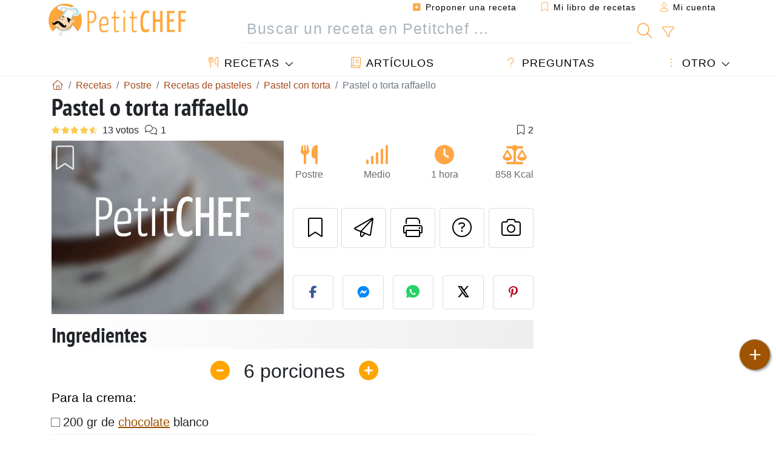

--- FILE ---
content_type: text/html; charset=UTF-8
request_url: https://www.petitchef.es/recetas/postre/receta-pasteltorta-raffaello-fid-908505
body_size: 21414
content:

	
		
						        
	                            
            		
		
		
    						    
			
    
	    	
	<!doctype html><html lang="es"><head><meta charset="utf-8">

<link rel="preconnect" href="//googletagmanager.com">
<link rel="dns-prefetch" href="//googletagmanager.com">
<link rel="preconnect" href="//securepubads.g.doubleclick.net">
<link rel="dns-prefetch" href="//securepubads.g.doubleclick.net">
<link rel="preconnect" href="//imasdk.googleapis.com">
<link rel="dns-prefetch" href="//imasdk.googleapis.com">



<meta name="viewport" content="width=device-width, initial-scale=1">


<title>Receta de pastel o torta raffaello</title>
<meta name="description" content="Precalentar el horno a 180°. Separar las yemas de las claras de los huevos, poniendo las yemas en una fuente y las claras en otra. - Receta Postre : Pastel o...">
<meta property="og:title" content="Receta de pastel o torta raffaello">
<meta property="og:description" content="Precalentar el horno a 180°. Separar las yemas de las claras de los huevos, poniendo las yemas en una fuente y las claras en otra. - Receta Postre : Pastel o torta raffaello por Gatablanca"><meta property="og:type" content="website">
<meta property="og:url" content="https://www.petitchef.es/recetas/postre/receta-pasteltorta-raffaello-fid-908505">
<meta property="og:image" content="https://www.petitchef.es/imgupl/recipe-type/3.jpg"><meta property="og:locale" content="es_ES">

<meta property="fb:app_id" content="853643267016896">
<meta name="robots" content="index,follow, max-snippet:-1, max-image-preview:large, max-video-preview:-1">
<meta name="language" content="es">

<meta name="original-source" content="https://www.petitchef.es/recetas/postre/receta-pasteltorta-raffaello-fid-908505"><meta name="copyright" content="Copyright (c) Petitchef 2004-2026, All Rights Reserved">
<meta name="category" content="recetas">
<meta name="owner" content="MadeInWork">

<link rel="canonical" href="https://www.petitchef.es/recetas/postre/receta-pasteltorta-raffaello-fid-908505">

<link rel="alternate" type="application/rss+xml" title="Petitchef: Las últimas recetas and  Latest articles" href="/upload_data/rss/es/global.rss"><link rel="manifest" href="/upload_data/manifest/manifest-es.json">

<meta name="msapplication-tap-highlight" content="no">	

<meta name="application-name" content="Petitchef">


<link rel="shortcut icon" type="image/x-icon" href="/favicon.ico">

<link rel="apple-touch-icon" sizes="180x180" href="/assets/images/shortcut-icon/apple-icon-180x180.png">
	
<meta name="msapplication-TileImage" content="/assets/images/shortcut-icon/ms-icon-144x144.png">
<meta name="msapplication-TileColor" content="#FFA73B">
	
<meta name="theme-color" content="#FFA73B">
	<meta name="dailymotion-domain-verification" content="dm6dildaws2je1pg4">

	<meta name="p:domain_verify" content="e3ba6ea8c626aedabbb3342da78a64bf">



<link rel="preload" as="style" href="https://fonts.googleapis.com/css2?family=PT+Sans+Narrow:wght@400;700&display=swap">
<style type="text/css">@font-face {font-family:PT Sans Narrow;font-style:normal;font-weight:400;src:url(/cf-fonts/s/pt-sans-narrow/5.0.19/cyrillic-ext/400/normal.woff2);unicode-range:U+0460-052F,U+1C80-1C88,U+20B4,U+2DE0-2DFF,U+A640-A69F,U+FE2E-FE2F;font-display:swap;}@font-face {font-family:PT Sans Narrow;font-style:normal;font-weight:400;src:url(/cf-fonts/s/pt-sans-narrow/5.0.19/cyrillic/400/normal.woff2);unicode-range:U+0301,U+0400-045F,U+0490-0491,U+04B0-04B1,U+2116;font-display:swap;}@font-face {font-family:PT Sans Narrow;font-style:normal;font-weight:400;src:url(/cf-fonts/s/pt-sans-narrow/5.0.19/latin/400/normal.woff2);unicode-range:U+0000-00FF,U+0131,U+0152-0153,U+02BB-02BC,U+02C6,U+02DA,U+02DC,U+0304,U+0308,U+0329,U+2000-206F,U+2074,U+20AC,U+2122,U+2191,U+2193,U+2212,U+2215,U+FEFF,U+FFFD;font-display:swap;}@font-face {font-family:PT Sans Narrow;font-style:normal;font-weight:400;src:url(/cf-fonts/s/pt-sans-narrow/5.0.19/latin-ext/400/normal.woff2);unicode-range:U+0100-02AF,U+0304,U+0308,U+0329,U+1E00-1E9F,U+1EF2-1EFF,U+2020,U+20A0-20AB,U+20AD-20CF,U+2113,U+2C60-2C7F,U+A720-A7FF;font-display:swap;}@font-face {font-family:PT Sans Narrow;font-style:normal;font-weight:700;src:url(/cf-fonts/s/pt-sans-narrow/5.0.19/cyrillic/700/normal.woff2);unicode-range:U+0301,U+0400-045F,U+0490-0491,U+04B0-04B1,U+2116;font-display:swap;}@font-face {font-family:PT Sans Narrow;font-style:normal;font-weight:700;src:url(/cf-fonts/s/pt-sans-narrow/5.0.19/latin/700/normal.woff2);unicode-range:U+0000-00FF,U+0131,U+0152-0153,U+02BB-02BC,U+02C6,U+02DA,U+02DC,U+0304,U+0308,U+0329,U+2000-206F,U+2074,U+20AC,U+2122,U+2191,U+2193,U+2212,U+2215,U+FEFF,U+FFFD;font-display:swap;}@font-face {font-family:PT Sans Narrow;font-style:normal;font-weight:700;src:url(/cf-fonts/s/pt-sans-narrow/5.0.19/latin-ext/700/normal.woff2);unicode-range:U+0100-02AF,U+0304,U+0308,U+0329,U+1E00-1E9F,U+1EF2-1EFF,U+2020,U+20A0-20AB,U+20AD-20CF,U+2113,U+2C60-2C7F,U+A720-A7FF;font-display:swap;}@font-face {font-family:PT Sans Narrow;font-style:normal;font-weight:700;src:url(/cf-fonts/s/pt-sans-narrow/5.0.19/cyrillic-ext/700/normal.woff2);unicode-range:U+0460-052F,U+1C80-1C88,U+20B4,U+2DE0-2DFF,U+A640-A69F,U+FE2E-FE2F;font-display:swap;}</style>




<link rel="preload" as="style" href="/assets/dist/css/mobile2/recipe-details.1768574323.css"><link rel="stylesheet" href="/assets/dist/css/mobile2/recipe-details.1768574323.css"><link rel="stylesheet" media="screen and (min-width:902px)" href="/assets/dist/css/mobile2/css-lg-device-sb.1768574323.css">                        <link rel="preload" fetchpriority="high" as="image" href="/imgupl/recipe-type/3.jpg" type="image/jpeg">
        <script type="0797cae6af01dd823f04cf8e-text/javascript">function load_ga() {const script = document.createElement('script');script.src = 'https://www.googletagmanager.com/gtag/js?id=G-H3MYJN3HQS';script.async = true;script.type = 'text/javascript';document.body.appendChild(script);window.dataLayer = window.dataLayer || [];function gtag(){ dataLayer.push(arguments); }gtag('js', new Date());gtag('config', 'G-H3MYJN3HQS');}</script>
<script type="application/ld+json">
{ 
	"@context": "https://schema.org", 
	"@graph": [ 
		{ 
			"@type": "Organization", 
			"@id": "https://www.petitchef.es/#organization", 
			"name": "Petitchef", 
			"url": "https://www.petitchef.es/", 
			"logo": { 
				"@type": "ImageObject", 
				"inLanguage": "es", 
				"@id": "https://www.petitchef.es/#/schema/logo/image/", 
				"url": "https://www.petitchef.es/assets/images/logo.png", 
				"contentUrl": "https://www.petitchef.es/assets/images/logo.png", 
				"width": 256, 
				"height": 256, 
				"caption": "Petitchef" 
			}, 
			"image": { 
				"@id": "https://www.petitchef.es/#/schema/logo/image/" 
			}, 
			"brand": "Petitchef", 
			"publishingPrinciples": "https://www.petitchef.es/privacy", 
			"sameAs": [ 
				"https://www.facebook.com/pages/Petitchefes/131494790200601",  
				"https://twitter.com/petitchefes",  
				"https://www.youtube.com/channel/UCwFb9Ta7Fr6MpyP3LU8DsVQ",  
				"https://www.pinterest.fr/petitchefes/",  
				"https://www.instagram.com/petitchef_espana/" 
			], 
			"address": { 
				"@type": "PostalAddress", 
				"streetAddress": "18 chemin Bel Air", 
				"addressLocality": "Bègles", 
				"addressRegion": "FR", 
				"postalCode": "33130", 
				"addressCountry": "FR" 
			} 
		}, 
		{ 
			"@type": "WebSite", 
			"@id": "https://www.petitchef.es/#website", 
			"url": "https://www.petitchef.es/", 
			"name": "Petitchef", 
			"description": "Petitchef te ofrece recetas nuevas cada d\u00eda. Recetas para todos los gustos. Explicadas paso a paso, con fotos y v\u00eddeo. Un men\u00fa propuesto para cada d\u00eda.", 
			"publisher": { 
				"@id": "https://www.petitchef.es/#organization" 
			}, 
			"potentialAction": [ 
				{ 
					"@type": "SearchAction", 
					"target": { 
						"@type": "EntryPoint", 
						"urlTemplate": "https://www.petitchef.es/?obj=feed&action=list&q={q}" 
					}, 
					"query-input": { 
						"@type": "PropertyValueSpecification", 
						"valueRequired": true, 
						"valueName": "q" 
					} 
				} 
			], 
			"inLanguage": "es" 
		}, 
		{ 
			"@type": "WebPage", 
			"url": "https://www.petitchef.es/recetas/postre/receta-pasteltorta-raffaello-fid-908505", 
			"name": "Receta de pastel o torta raffaello", 
			"mainEntity": { 
				"@id": "https://www.petitchef.es/recetas/postre/receta-pasteltorta-raffaello-fid-908505#recipe" 
			}, 
			"headline": "Receta de pastel o torta raffaello", 
			"description": "Precalentar el horno a 180\u00b0.\n\nSeparar las yemas de las claras de los huevos,poniendo las yemas  en una fuente y las claras en otra. - Receta Postre : Pastel o torta raffaello por Gatablanca", 
			"publisher": { 
				"@id": "https://www.petitchef.es/#organization" 
			}, 
			"inLanguage": "es", 
			"datePublished": "2010-07-02T09:36:00+02:00", 
			"dateModified": "2025-05-15T19:04:51+02:00", 
			"isPartOf": { 
				"@id": "https://www.petitchef.es/#website" 
			}, 
			"about": { 
				"@id": "https://www.petitchef.es/#organization" 
			}, 
			"primaryImageOfPage": { 
				"@id": "https://www.petitchef.es/#primaryimage" 
			}, 
			"image": { 
				"@id": "https://www.petitchef.es/#primaryimage" 
			}, 
			"breadcrumb": { 
				"@id": "https://www.petitchef.es/recetas/postre/receta-pasteltorta-raffaello-fid-908505#breadcrumb" 
			} 
		}, 
		{ 
			"@type": "ImageObject", 
			"inLanguage": "es", 
			"@id": "https://www.petitchef.es/#primaryimage", 
			"url": "https://www.petitchef.es/imgupl/recipe-type/3.jpg", 
			"contentUrl": "https://www.petitchef.es/imgupl/recipe-type/3.jpg", 
			"caption": "receta de pastel o torta raffaello" 
		},  
		[
			{ 
				"@type": "BreadcrumbList", 
				"@id": "https://www.petitchef.es/recetas/postre/receta-pasteltorta-raffaello-fid-908505#breadcrumb", 
				"itemListElement": [
					{ 
						"@type": "ListItem", 
						"position": 1, 
						"name": "Inicio - Petitchef", 
						"item": "https://www.petitchef.es/" 
					}, 
					{ 
						"@type": "ListItem",
						"position": 2,
						"name": "Recetas",
						"item": "https://www.petitchef.es/recetas"
					},
					{ 
						"@type": "ListItem",
						"position": 3,
						"name": "Recetas de pasteles",
						"item": "https://www.petitchef.es/recetas/recetas-de-pasteles"
					},
					{ 
						"@type": "ListItem",
						"position": 4,
						"name": "Pastel con torta",
						"item": "https://www.petitchef.es/recetas/pastel_torta"
					},
					{ 
						"@type": "ListItem",
						"position": 5,
						"name": "Pastel o torta raffaello"
					}
				]
			},
			{ 
				"@type": "BreadcrumbList", 
				"itemListElement": [
					{ 
						"@type": "ListItem", 
						"position": 1, 
						"name": "Inicio - Petitchef", 
						"item": "https://www.petitchef.es/" 
					}, 
					{ 
						"@type": "ListItem",
						"position": 2,
						"name": "Recetas",
						"item": "https://www.petitchef.es/recetas"
					},
					{ 
						"@type": "ListItem",
						"position": 3,
						"name": "Recetas de tortas",
						"item": "https://www.petitchef.es/recetas/recetas-de-tortas"
					},
					{ 
						"@type": "ListItem",
						"position": 4,
						"name": "Pastel o torta raffaello"
					}
				]
			}
		]
	] 
} 
</script>
<script type="application/ld+json">{
	"@context": "https://schema.org/", 
	"@type": "Recipe", 
	"@id": "https://www.petitchef.es/recetas/postre/receta-pasteltorta-raffaello-fid-908505#recipe", 
	"name": "Pastel o torta raffaello", 
	"inLanguage": "es", 
	"recipeCategory": "Postre", 
	"recipeCuisine": "Es", 
	"image": { 
		"@type": "ImageObject", 
		"url": "https://www.petitchef.es/imgupl/recipe-type/3.jpg", 
		"width": 660, 
		"height": 495 
	}, 
	"author": { 
		"@type": "Person", 
		"name": "gatablanca", 
		"url": "https://www.petitchef.es/members/gatablanca-mid-27011/recipes" 
	}, 
	"datePublished": "2010-07-02T09:36:00+02:00", 
	"dateModified": "2025-05-15T19:04:51+02:00", 
	"description": "Receta Postre receta de pastel o torta raffaello", 
	"aggregateRating": { 
		"@type": "AggregateRating", 
		"ratingValue": 4.6, 
		"bestRating": 5, 
		"ratingCount": 13, 
		"reviewCount": 1
	}, 
	"prepTime": "PT45M", 
	"cookTime": "PT15M", 
	"totalTime": "PT1H", 
	"recipeYield": "6", 
	"nutrition": { 
		"@type": "NutritionInformation", 
		"servingSize": "266g", 
		"calories": "858Kcal", 
		"carbohydrateContent": "58.2g", 
		"fatContent": "61.2g", 
		"saturatedFatContent": "41.9g", 
		"proteinContent": "13.9g", 
		"fiberContent": "7.8g", 
		"sugarContent": "37.9g", 
		"sodiumContent": "0.2g"
	}, 
	"recipeIngredient": [ 
		"200 gr de chocolate blanco", 
		"1 saquito de fijador de cremas Chantilly", 
		"60 cl de crema liquida\/nata liquida", 
		"200 gr de coco rallado", 
		"1 pu\u00f1ado de almendras partidas", 
		"4 huevos", 
		"90 gr de azucar en polvo\/azucar flor", 
		"1 saquito de azucar vainillada (8 gr)", 
		"75 gr de maizena", 
		"25 gr de harina", 
		"1 pizca de sal", 
		"3 cucharadas peque\u00f1as de polvos de hornear\/levadura en polvo\/polvos Royal", 
		"5 cucharas soperas de agua", 
		"1 cucharada sopera de azucar", 
		"1 cucharadita peque\u00f1a de extracto liquido de almendras"
	], 
	"recipeInstructions": [ 
		{ 
			"@type": "HowToStep", 
			"text": "Precalentar el horno a 180\u00b0. Separar las yemas de las claras de los huevos,poniendo las yemas en una fuente y las claras en otra." 
		},  
		{ 
			"@type": "HowToStep", 
			"text": "Prepararemos el bizcohco de la siguiente manera: Sobre las yemas de huevos agregar el azucar en polvo,el azucar vainillada y mezclar hasta que la preparacion se ponga mas clara" 
		},  
		{ 
			"@type": "HowToStep", 
			"text": "Entonces agregar el harina,la maizena,la levadura en polvo\/polvo de hornear\/polvo Royal y mezclar hasta obtencion de una mezcla homogenea Montar las claras de huevo en nieve con una pizca de sal Agregar las claras de huevo montadas a la preparacion anterior y mezclar delicadamente" 
		},  
		{ 
			"@type": "HowToStep", 
			"text": "Enmantequillar un molde redondo para bizcochos y agregar la preparacion dentro y agregar la preparacion dentro. Cocer el bizcocho durante 15 minutos." 
		},  
		{ 
			"@type": "HowToStep", 
			"text": "Ahora prepararemos la crema de chocolate de la siguiente manera: Derretir el chocolate blanco a ba\u00f1o Maria, una vez derretido,dejarlo enfriar. Con la nata liquida\/crema liquida ,preparar una crema Chantilly como lo muestra aqui: Entonces agregar el chocolate blanco derretido y 2 pu\u00f1ados de coco rallado,mezclar bien" 
		},  
		{ 
			"@type": "HowToStep", 
			"text": "Preparar el sirop de la siguiente manera: Poner el agua en una cacerolita,agregar el azucar y cocer hasta que hierva,retirar la cacerola del fuego y agregar el estracto de de almendra,mezclar y dejar enfrirar." 
		},  
		{ 
			"@type": "HowToStep", 
			"text": "Ahora armaremos el pastel\/torta de la siguiente manera: Cortar el bizcocho en dos,mojar un lado del bizcocho con el sirop. Entonces agregar la mitad de la crema sobre el bizcocho ,mojar con el sirop la otra mitad del bizcocho y ponerlo sobre la crema Cubrir el bizcocho con el resto de la crema y agregar por encima un poco de coco rallado,decorar por encima con las almendras partidas y llevar al resfrigerador minimo 2 horas antes de servirlo" 
		} 
	],  
	"keywords": "pastel,recetas de postres y pasteles,torta,recetas de tarta de postre,postre"
}</script>
				
<script type="0797cae6af01dd823f04cf8e-text/javascript">
	function load_akcelo_video_header() {
		var script = document.createElement("script");
		script.src = "https://ads.sportslocalmedia.com/slm.prebid.ptitchefespagne3.js";
		document.head.appendChild(script);
	}
</script>


<style>
    .akcelo-wrapper {
        display: grid;
        place-items: center;
        grid-template-columns: 1fr;
        text-align: center;
        position: relative;
        overflow: hidden;
    }
    .akcelo-wrapper.akcelo-wrapper-label:before {
        content: attr(data-ad-text);
        color: #777777;
        font-size: 11px;
        text-align: center;
        position: absolute;
        width: 100%;
        top: 2px;
    }
    .akcelo-wrapper.akcelo-wrapper-label {
        box-sizing: content-box;
        padding: 20px 0 0;
    }
    .akcelo-placeholder:not(.akcelo-loaded) {
        background-color: #f9f9f9;
        background-clip: content-box;
    }
    .akcelo-placeholder:not(.akcelo-loaded)::after {
        border: 1px solid #696969;
        border-radius: 2px;
        color: #696969;
        content: attr(data-placeholder-text);
        font-size: 11px;
        line-height: 1;
        padding: 3px 4px 1px;
        position: absolute;
        background-color: transparent;
        font-family: Arial,sans-serif;
    }
    .akcelo-video > div:first-child {
        width: 100%;
        position: absolute;
        top: 0;
        bottom: 0;
        left: 0;
        right: 0
    }
    .akcelo-video.akcelo-wrapper-label > div:first-child {
        top: 20px;
    }
    @media (pointer:coarse) {
        .akcelo-wrapper.akcelo-desktop {
            display: none;
        }
    }
    @media (pointer:fine) {
        .akcelo-wrapper.akcelo-mobile {
            display: none;
        }
    }
</style>
</head>    	<body>
	    
        					

	

<header id="header-menu" class="fixed-top">
	
	<nav class="container navbar navbar-expand-lg">
	            
				
		<a class="navbar-brand" href="/">			
							<img loading="lazy" src="/assets/images/mobile2/logo-petitchef.png" width="136" height="36" alt="Petitchef">
					</a>
		
		<button class="navbar-toggler link-dynamic" data-obj="fav" data-action="fav_recipe_list" aria-expanded="false" title="Mi libro de recetas">
			<i class="fal fa-bookmark" aria-hidden="true"></i>
		</button>
		
					<button class="navbar-toggler link-dynamic" type="button" aria-expanded="false" aria-label="Mi cuenta" title="Mi cuenta">
				<i class="fal fa-user" aria-hidden="true"></i>
			</button>
				
		<button class="navbar-toggler nbt-btn-search" type="button" data-toggle="collapse" data-target="#navbar-search" aria-controls="navbar-search" aria-expanded="false" aria-label="Toggle Search">
			<i class="fal fa-magnifying-glass fa-fw" aria-hidden="true"></i>
		</button>
				
		<button class="navbar-toggler collapsed" type="button" data-toggle="collapse" data-target="#navbar-menu" aria-controls="navbar-menu" aria-expanded="false" aria-label="Toggle navigation">				
			<span class="icon-bar top-bar"></span>
			<span class="icon-bar middle-bar"></span>
			<span class="icon-bar bottom-bar"></span>
		</button>
				
				
				
				<div class="wrapper-navbar-nav">
			<div class="">
					<div class="collapse navbar-collapse" id="navbar-member">
		<ul class="navbar-nav ml-auto">
							<li class="site-mode-recipe-switch">
										</li>
														<li class="nav-item dropdown disabled">
					<a class="nav-link link-dynamic" data-obj="myaccount_recipe" data-action="form" href="#" ><i class="fas fa-square-plus" aria-hidden="true"></i> Proponer una receta</a>
				</li>
				
								<li class="nav-item dropdown disabled">
					<a class="nav-link link-dynamic" data-obj="fav" data-action="fav_recipe_list" href="#"><i class="fal fa-bookmark"></i> Mi libro de recetas <span class="count-fav-recipe d-none">0</span></a>
				</li>
						
										<li class="nav-item dropdown disabled">
					<a class="nav-link link-dynamic" href="#"><i class="fal fa-user"></i> Mi cuenta</a>
				</li>
									</ul>
	</div>													<div class="collapse navbar-collapse" id="navbar-search">		
		<form action="/index.php" role="search">
						<input type="hidden" name="obj" value="feed">
			<input type="hidden" name="action" value="list">
			<input type="hidden" name="tracker" value="mobile-navbar">
						
			<div class="input-group input-group-lg nbs-main-btns">
				<input type="text" name="q" value="" class="form-control" placeholder="Buscar un receta en Petitchef ..." aria-label="Buscar un receta en Petitchef ..." aria-describedby="nbs-btn-submit">				
				<div class="input-group-append">
					<button class="btn btn-submit" type="submit" id="nbs-btn-submit" aria-label="Buscar un receta en Petitchef"><i class="fal fa-magnifying-glass fa-fw" aria-hidden="true"></i></button>
				</div>
									<div class="input-group-append">
						<a class="btn btn-advsearch link-dynamic" data-obj="feed" data-action="advanced_search" href="#" title="Búsqueda avanzada"><i class="fal fa-filter fa-fw" aria-hidden="true"></i></a>
					</div>
							</div>
			
						
		</form>
	</div>					
							</div>
								<div class="collapse navbar-collapse" id="navbar-menu">
		<ul class="navbar-nav">
						<li class="nav-item dropdown mega-dropdown-menu">
								<a class="nav-link dropdown-toggle" href="/recetas" id="dropdown-recipes" data-toggle="dropdown" aria-haspopup="true" aria-expanded="false"><i class="fal fa-utensils fa-fw" aria-hidden="true"></i> Recetas</a>				
				<div class="dropdown-menu" aria-labelledby="dropdown-recipes">
					
					<div class="row mx-0">
						<div class="col-12 col-lg border border-left-0 border-top-0 border-bottom-0">
							<ul class="mega-menu-item">
								<li class="ddm-header"><i class="fal fa-fork fa-fw" aria-hidden="true"></i> <a href="/recetas">Recetas</a></li>
								<li><i class="fal fa-plus fa-fw" aria-hidden="true"></i> <a class="link-dynamic" data-obj="myaccount_recipe" data-action="form" href="#">Proponer una receta</a></li>
                                <li><div class="dropdown-divider"></div></li>
                                <li class="i-angle"><a href="/las-ultimas-recetas">Las últimas recetas</a></li>
								<li class="i-angle"><a href="/los-mas-valorados">Los más valorados</a></li>
								<li class="i-angle"><a href="/los-mas-buscados">Los más buscados</a></li>
								<li><div class="dropdown-divider"></div></li>
								<li><i class="fal fa-refrigerator fa-fw" aria-hidden="true"></i> <a href="/recetas-de-frigorifico">Recetas de frigorífico</a></li>
																	<li><i class="fal fa-video fa-fw" aria-hidden="true"></i> <a href="/recetas-de-video">Recetas de vídeo</a></li>
																<li><i class="fal fa-star fa-fw" aria-hidden="true"></i> <a href="/calificar-recetas">Puntúe esta receta</a></li>
								<li><i class="fal fa-face-smile fa-fw" aria-hidden="true"></i> <a href="/mmm-puag">Mmm!... o Puag!</a></li>
								<li><div class="dropdown-divider"></div></li>
							</ul>
						</div>
						<div class="col-12 col-lg border border-left-0 border-top-0 border-bottom-0">							
							<ul class="mega-menu-item">
								<li class="ddm-header"><i class="fal fa-spoon fa-fw" aria-hidden="true"></i> Recetas por tipo</li>
																	<li><i class="fal fa-pretzel fa-fw"></i> <a href="/recetas/aperitivo">Aperitivo</a></li>
																	<li><i class="fal fa-salad fa-fw"></i> <a href="/recetas/entrante">Entrante</a></li>
																	<li><i class="fal fa-turkey fa-fw"></i> <a href="/recetas/plato">Plato</a></li>
																	<li><i class="fal fa-cake-slice fa-fw"></i> <a href="/recetas/postre">Postre</a></li>
																	<li><i class="fal fa-popcorn fa-fw"></i> <a href="/recetas/merienda">Merienda</a></li>
																	<li><i class="fal fa-wine-bottle fa-fw"></i> <a href="/recetas/bebida">Bebida</a></li>
																	<li><i class="fal fa-french-fries fa-fw"></i> <a href="/recetas/acompanamiento">Acompañamiento</a></li>
																	<li><i class="fal fa-plate-utensils fa-fw"></i> <a href="/recetas/otro">Otro</a></li>
																<li><div class="dropdown-divider"></div></li>
								<li><i class="fal fa-sun fa-fw" aria-hidden="true"></i> <a href="/recetas/recetas-de-temporada">Recetas de temporada</a></li>								
							</ul>
						</div>
						<div class="col-12 col-lg border border-left-0 border-top-0 border-bottom-0">
							<ul class="mega-menu-item">
								<li class="ddm-header"><i class="fal fa-plate-utensils fa-fw" aria-hidden="true"></i> Menús</li>
								<li class="i-angle"><a href="/menu-del-dia">Menú del día</a></li>
								<li class="i-angle"><a href="/menus-antiguos">Menús archivados</a></li>
														
							</ul>
							<div class="dropdown-divider"></div>
															<div class="font-weight-bold mb-3"><i class="fal fa-utensils fa-fw" aria-hidden="true"></i> <a href="/silo">Colecciones de recetas</a></div>                                
													</div>						
					</div>
					
									</div>
			</li>
						<li class="nav-item dropdown">
				<a class="nav-link" href="/articulos"><i class="fal fa-book fa-fw" aria-hidden="true"></i> Artículos</a>
			</li>
									<li class="nav-item dropdown">
				<a class="nav-link" href="/qa"><i class="fal fa-question fa-fw" aria-hidden="true"></i> Preguntas</a>
			</li>
									<li class="nav-item dropdown">
								<a class="nav-link dropdown-toggle" href="#" id="dropdown-others" data-toggle="dropdown" aria-haspopup="true" aria-expanded="false"><i class="fal fa-ellipsis-vertical fa-fw" aria-hidden="true"></i> Otro</a>
				<div class="dropdown-menu" aria-labelledby="dropdown-others">
																					<a class="dropdown-item" href="/poll/en-enero-que-priorizas-mas-al-cocinar-en-casa-pid-956"><i class="fal fa-chart-area fa-fw" aria-hidden="true"></i> Pregunta del momento</a>									
					                    															 
										<a class="dropdown-item" href="/nutrition-calc"><i class="fal fa-calculator fa-fw" aria-hidden="true"></i> Calculadora nutricional</a>
					<a class="dropdown-item" href="/convertidor-de-unidades-de-coccion"><i class="fal fa-scale-balanced fa-fw" aria-hidden="true"></i> Convertidor de unidades de cocción</a>					
					<a class="dropdown-item" href="/contact"><i class="fal fa-envelope fa-fw" aria-hidden="true"></i> Contáctenos</a>
				</div>
			</li>
		</ul>		
	</div>					</div>
		
			</nav>
		</header>		        
				<nav id="nav-secondary" role="navigation" aria-label="Receta navigation" class="container d-none"><div class="ns-body"><button type="button" class="nsb-item scroll-link" data-ref="ref-ingred"><span>Ingredientes</span></button><button type="button" class="nsb-item scroll-link" data-ref="ref-steps"><span>Preparación</span></button><button type="button" class="nsb-item scroll-link" data-ref="ref-nutrition"><span>Nutrición</span></button><button type="button" class="nsb-item scroll-link" data-id="vote-comments"><span>Comentarios (1)</span></button><button type="button" class="nsb-item open-modal" data-action="question"><span>Preguntas <i class="fal fa-plus fa-fw ml-1" aria-hidden="true"></i></span></button><button type="button" class="nsb-item scroll-link" data-ref="ref-cooked"><span>Fotos de miembros</span></button></div></nav>			
		
		<div id="page" class="container">
										<nav class="breadcrumb-scroll" aria-label="breadcrumb"><ol itemscope itemtype="https://schema.org/BreadcrumbList" class="breadcrumb flex-row"><li itemprop="itemListElement" itemscope itemtype="https://schema.org/ListItem" class="breadcrumb-item"><a itemprop="item" itemtype="https://schema.org/Thing" href="https://www.petitchef.es/" title="Inicio - Petitchef"><span itemprop="name" class="fal fa-house fa-fw" aria-hidden="true"><i hidden>Inicio - Petitchef</i></span></a><meta itemprop="position" content="1"></li><li itemprop="itemListElement" itemscope itemtype="https://schema.org/ListItem" class="breadcrumb-item"><a itemprop="item" itemtype="https://schema.org/Thing" href="https://www.petitchef.es/recetas"><span itemprop="name">Recetas</span></a><meta itemprop="position" content="2"></li><li itemprop="itemListElement" itemscope itemtype="https://schema.org/ListItem" class="breadcrumb-item"><a itemprop="item" itemtype="https://schema.org/Thing" href="https://www.petitchef.es/recetas/postre"><span itemprop="name">Postre</span></a><meta itemprop="position" content="3"></li><li itemprop="itemListElement" itemscope itemtype="https://schema.org/ListItem" class="breadcrumb-item"><a itemprop="item" itemtype="https://schema.org/Thing" href="https://www.petitchef.es/recetas/recetas-de-pasteles"><span itemprop="name">Recetas de pasteles</span></a><meta itemprop="position" content="4"></li><li itemprop="itemListElement" itemscope itemtype="https://schema.org/ListItem" class="breadcrumb-item"><a itemprop="item" itemtype="https://schema.org/Thing" href="https://www.petitchef.es/recetas/pastel_torta"><span itemprop="name">Pastel con torta</span></a><meta itemprop="position" content="5"></li><li class="breadcrumb-item active" aria-current="page"><span>Pastel o torta raffaello</span></li></ol></nav>			            
                                                            
							<main id="page-main">
					
								
									
						
			
		
			<article>
    <header>
                    <h1 class="title animated fadeInDown">Pastel o torta raffaello</h1>

            			
		<div class="details-top-stats">
					<span class="scroll-link" data-id="vote-comments" data-offset="60" data-content="13 votos" aria-hidden="true" title="4.6/5, 13 votos">
				<i class="note-fa n45"></i>
			</span>
										<span class="scroll-link" data-id="vote-comments" data-offset="60" data-content="1" aria-hidden="true" title="1 comentario">
					<i class="fal fa-comments fa-fw"></i>
				</span>
										<span class="ml-auto" data-content="2" aria-hidden="true" title="2 favoritos"><i class="fal fa-bookmark fa-fw" aria-hidden="true"></i></span>
				
			</div>
	            
                    
            <div class="row rd-head">
                <div class="col-sm-6">
                    <i data-id="908505" class="btn-fav" aria-hidden="true" title="Añadir a mi libro de recetas"></i>									
                                        
                                        
                        <img fetchpriority="high" src="/imgupl/recipe-type/3.jpg" srcset="/imgupl/recipe-type/3.jpg 600w, /imgupl/recipe-type/3.jpg 1200w" sizes="(max-width: 576px) calc(100vw - 30px), 383px" width="1200" height="900" alt="Pastel o torta raffaello" data-gallery="recipe-gallery" class="img-fluid recipe-photo">
                                    </div>

                <div class="col-sm-6 rdh-data pl-0">				
                    	
                        <div class="rd-bar-ico"><div class="rdbi-item" title="Tipo de receta: Postre"><div class="rdbii-icon"><i class="fas fa-utensils" aria-hidden="true"></i></div><div class="rdbii-val">Postre</div></div><div class="rdbi-item" title="Dificultad: Medio"><div class="rdbii-icon"><i class="fas fa-signal" aria-hidden="true"></i></div><div class="rdbii-val">Medio</div></div><div class="rdbi-item" title="Total time: 1 hora"><div class="rdbii-icon"><i class="fas fa-clock" aria-hidden="true"></i></div><div class="rdbii-val">1 hora</div></div><div class="rdbi-item" title="Calorías: 858 Kcal / 1 porción"><div class="rdbii-icon"><i class="fas fa-scale-balanced" aria-hidden="true"></i></div><div class="rdbii-val">858 Kcal</div></div></div>                    
                    
                    
                    <div class="rd-useful-box">					
                        <button type="button" class="btn btn-outline btn-fav" data-toggle="tooltip" data-placement="bottom" title="Añadir a mi libro de recetas" aria-label="Añadir a mi libro de recetas"></button>				
                        <button type="button" class="btn btn-outline open-modal" data-action="send2friend" data-toggle="tooltip" data-placement="bottom" title="Enviar esta receta a un amigo"><i class="fal fa-paper-plane fa-fw" aria-hidden="true"></i><span class="sr-only">Enviar esta receta a un amigo</span></button>
                                                    <button type="button" class="btn btn-outline btn-print" data-toggle="tooltip" data-placement="bottom" title="Imprimir esta página"><i class="fal fa-print fa-fw" aria-hidden="true"></i><span class="sr-only">Imprimir esta página</span></button>
                                                                                                <button type="button" class="btn btn-outline open-modal" data-action="question" data-toggle="tooltip" data-placement="bottom" title="Preguntar al autor"><i class="fal fa-circle-question fa-fw" aria-hidden="true"></i><span class="sr-only">Preguntar al autor</span></button>                                                    <button type="button" class="btn btn-outline scroll-link" data-id="rd-cooked"><i class="fal fa-camera fa-fw" aria-hidden="true"></i> <span class="sr-only">Publicar la foto de esta receta</span></button>
                                            </div>

                                            <div class="social-share-custom ssc-color ssc-h mt-3 mb-2"><button type="button" class="ssc-btn sscb-facebook" aria-label="Share on Facebook"><i class="fab fa-facebook-f fa-fw" aria-hidden="true"></i></button><button type="button" class="ssc-btn sscb-fbmessenger" aria-label="Share on Messenger"><i class="fab fa-facebook-messenger fa-fw" aria-hidden="true"></i></button><button type="button" class="ssc-btn sscb-whatsapp" data-message="" aria-label="Share on WhatsApp"><svg width="22" height="22" viewBox="0 0 24 24"><path fill="#25D366" d="M12 0C5.373 0 0 4.98 0 11.125c0 2.05.574 4.05 1.66 5.79L.057 23.12l6.47-1.64a12.08 12.08 0 0 0 5.473 1.346C18.627 22.826 24 17.847 24 11.7 24 4.98 18.627 0 12 0Z"/><path fill="white" d="M17.358 14.895c-.293-.15-1.73-.852-2-1.01-.27-.154-.466-.23-.66.08-.193.308-.758 1.008-.93 1.22-.17.216-.34.232-.633.08-.293-.152-1.24-.457-2.35-1.46a8.81 8.81 0 0 1-1.65-2.04c-.173-.308-.017-.474.13-.623.13-.128.293-.33.44-.493.147-.162.196-.27.293-.458.1-.186.05-.347-.02-.493-.07-.146-.66-1.583-.9-2.16-.24-.577-.48-.5-.66-.51-.17-.006-.366-.01-.56-.01a1.1 1.1 0 0 0-.8.367c-.26.276-.99.972-.99 2.37s1.015 2.75 1.16 2.947c.143.196 2 3.058 4.8 4.31 1.8.783 2.1.85 2.85.72.46-.078 1.41-.576 1.61-1.133.2-.556.2-1.03.143-1.13-.06-.102-.23-.152-.483-.272Z"/></svg></button><button type="button" class="ssc-btn sscb-twitter" aria-label="Share on Twitter"><svg width="22" height="22" viewBox="0 0 24 24" fill="black" xmlns="http://www.w3.org/2000/svg"><path d="M18.74 2H21.68L14.92 10.03L22.5 21.97H15.89L11.04 14.97L5.41 21.97H2.47L9.73 13.3L2.5 2H9.27L13.64 8.42L18.74 2ZM17.62 19.88H19.39L7.1 3.97H5.19L17.62 19.88Z"/></svg></button><button type="button" class="ssc-btn sscb-pinterest" data-pin-do="buttonPin" data-pin-custom="true" aria-label="Share on Pinterest"><i class="fab fa-pinterest-p fa-fw" aria-hidden="true"></i></button></div>                    
                                    </div>
            </div>			
        
            </header>

		 
    <button id="btn-ingredients-modal" type="button" data-action="ingredients" class="btn btn-main btn-sm open-modal" aria-label="Ingredientes" title="Ingredientes">
        <i class="fal fa-clipboard fa-fw"></i>
    </button>
       
			            
            
				<section id="rd-ingredients"><h2 id="ref-ingred" class="title">Ingredientes</h2>	<div class="servings-form-wrapper" title="Número de partes">
		<span class="servings-form" data-servings="6" aria-label="Número de partes">
			<span class="sf-btn sf-btn-minus" data-sense="minus"><i class="fas fa-minus-circle fa-fw" aria-hidden="true"></i></span>
			<span class="sf-val" data-last="6" data-trans-servings="porciones">6</span>
			<span class="sf-btn sf-btn-plus" data-sense="plus"><i class="fas fa-circle-plus fa-fw" aria-hidden="true"></i></span>
		</span>
	</div>
											
						<h3 class="i-title">Para la crema:</h3>
																			<ul class="ingredients-ul">
																									<li class="il" id="il-0">
						<input type="checkbox" id="ilg-0"><label for="ilg-0">200 gr de <a href="/recetas/recetas-con-chocolate">chocolate</a> blanco</label>
					</li>
											
																														<li class="il" id="il-1">
						<input type="checkbox" id="ilg-1"><label for="ilg-1">1 saquito de fijador de cremas <a href="https://www.petitchef.es/recetas/postre/chantilly-casero-fid-1563017">Chantilly</a></label>
					</li>
											
																														<li class="il" id="il-2">
						<input type="checkbox" id="ilg-2"><label for="ilg-2">60 cl de crema liquida/<a href="/recetas/recetas-con-nata">nata</a> liquida</label>
					</li>
											
																														<li class="il" id="il-3">
						<input type="checkbox" id="ilg-3"><label for="ilg-3">200 gr de <a href="/recetas/recetas-de-coco">coco</a> rallado</label>
					</li>
											
																														<li class="il" id="il-4">
						<input type="checkbox" id="ilg-4"><label for="ilg-4">1 puñado de <a href="/recetas/recetas-con-almendras">almendras</a> partidas</label>
					</li>
											
																						
									
							</ul>
						<h3 class="i-title">Para el bizcocho:</h3>
																			<ul class="ingredients-ul">
																									<li class="il" id="il-5">
						<input type="checkbox" id="ilg-5"><label for="ilg-5">4 <a href="/recetas/recetas-con-huevo">huevos</a></label>
					</li>
											
																														<li class="il" id="il-6">
						<input type="checkbox" id="ilg-6"><label for="ilg-6">90 gr de azucar en polvo/azucar flor</label>
					</li>
											
																														<li class="il" id="il-7">
						<input type="checkbox" id="ilg-7"><label for="ilg-7">1 saquito de azucar vainillada (8 gr)</label>
					</li>
											
																														<li class="il" id="il-8">
						<input type="checkbox" id="ilg-8"><label for="ilg-8">75 gr de maizena</label>
					</li>
											
																														<li class="il" id="il-9">
						<input type="checkbox" id="ilg-9"><label for="ilg-9">25 gr de harina</label>
					</li>
											
																														<li class="il" id="il-10">
						<input type="checkbox" id="ilg-10"><label for="ilg-10">1 pizca de sal</label>
					</li>
											
																														<li class="il" id="il-11">
						<input type="checkbox" id="ilg-11"><label for="ilg-11">3 cucharadas pequeñas de polvos de hornear/levadura en polvo/polvos Royal</label>
					</li>
											
																						
									
							</ul>
						<h3 class="i-title">Para el sirop:</h3>
																			<ul class="ingredients-ul">
																									<li class="il" id="il-12">
						<input type="checkbox" id="ilg-12"><label for="ilg-12">5 cucharas soperas de agua</label>
					</li>
											
																														<li class="il" id="il-13">
						<input type="checkbox" id="ilg-13"><label for="ilg-13">1 cucharada sopera de azucar</label>
					</li>
											
																														<li class="il" id="il-14">
						<input type="checkbox" id="ilg-14"><label for="ilg-14">1 cucharadita pequeña de extracto liquido de almendras</label>
					</li>
											
						</ul>
	
</section>				
											     			<div id="div-gpt-ad-PC_mobile_Incontent-0" style="min-width:336px;min-height:300px; display: flex; align-items: center; justify-content: center; text-align:center; "></div>
			    				
				
								
														<aside aria-label="Newsletter"><fieldset class="form-nl fnl-bg fnl-lg my-5"><div class="fnl-title">Recibir el menú del día</div><div class="fnl-text">Para recibir el <b>menú del día</b> de Petitchef y sus noticias deliciosas, introduzca su dirección email.</div><input type="hidden" name="nl_source" value="site_recipedetails"><div class="fnl-step1 fnl-content"><div class="fnls1-group"><input class="form-control nl-email" type="text" name="email" title="Email" placeholder="Email:" aria-label="Menú diario" aria-describedby="fnl-btn-145"><button class="btn btn-main btn-subscribe" type="submit" id="fnl-btn-145" title="Suscribir">Suscribir</button></div></div></fieldset></aside>																									<aside id="rd-ralated-recipevideo"><h2 class="title">También te puede gustar</h2><style>
    .akcelo-adunit-14999 {
        width:100%;
        height:360px;
    }
    @media (pointer:coarse) {
        .akcelo-adunit-14999 {
            width:100%;
            height:180px;
        }
    }
</style>
<div class="akcelo-wrapper akcelo-video akcelo-adunit-15322">
    <div id="Ptitchefespagne_PlayRVideo" data-video-id="fid#1574464"></div>
</div>
<script type="0797cae6af01dd823f04cf8e-application/javascript">
    var slmadshb = slmadshb || {};
    slmadshb.que = slmadshb.que || [];
    slmadshb.que.push(function() {
        slmadshb.display("Ptitchefespagne_PlayRVideo");
    });
</script>
<br><br><aside>							
							
			
				<section id="rd-steps"><h2 id="ref-steps" class="title">Preparación</h2><div class="rd-times"><div class="rdt-item"><i>Preparación</i>45 min</div><div class="rdt-item"><i>Cocción</i>15 min</div></div><ul class="rd-steps"><li>Precalentar el horno a 180°.<br> <br> Separar las yemas de las claras de los huevos,poniendo las yemas en una fuente y las claras en otra.</li><li>Prepararemos el bizcohco de la siguiente manera:<br> <br> Sobre las yemas de huevos agregar el azucar en polvo,el azucar vainillada y mezclar hasta que la preparacion se ponga mas clara</li><li>Entonces agregar el harina,la maizena,la levadura en polvo/polvo de hornear/polvo Royal y mezclar hasta obtencion de una mezcla homogenea<br> <br> Montar las claras de huevo en nieve con una pizca de sal<br> <br> Agregar las claras de huevo montadas a la preparacion anterior y mezclar delicadamente</li><li>Enmantequillar un molde redondo para bizcochos y agregar la preparacion dentro y agregar la preparacion dentro.<br> <br> Cocer el bizcocho durante 15 minutos. 			<div id="div-gpt-ad-PC_mobile_336x280_1-0" style="min-width:336px;min-height:300px; display: flex; align-items: center; justify-content: center; text-align:center; "></div></li><li>Ahora prepararemos la crema de chocolate de la siguiente manera:<br> Derretir el chocolate blanco a baño Maria, una vez derretido,dejarlo enfriar.<br> <br> Con la nata liquida/crema liquida ,preparar una crema Chantilly como lo muestra aqui:<br> <br> Entonces agregar el chocolate blanco derretido y 2 puñados de coco rallado,mezclar bien</li><li>Preparar el sirop de la siguiente manera:<br> Poner el agua en una cacerolita,agregar el azucar y cocer hasta que hierva,retirar la cacerola del fuego y agregar el estracto de de almendra,mezclar y dejar enfrirar.</li><li>Ahora armaremos el pastel/torta de la siguiente manera:<br> <br> Cortar el bizcocho en dos,mojar un lado del bizcocho con el sirop.<br> <br> Entonces agregar la mitad de la crema sobre el bizcocho ,mojar con el sirop la otra mitad del bizcocho y ponerlo sobre la crema <br> <br> Cubrir el bizcocho con el resto de la crema y agregar por encima un poco de coco rallado,decorar por encima con las almendras partidas y llevar al resfrigerador minimo 2 horas antes de servirlo</li></ul></section><section id="vote-comments-just-from" class="vote-comments" data-table-name="feed_data" data-table-id="908505" data-table-member-id="27011" data-table-member-username="gatablanca" data-table-member-photo="" data-comment-photo-enabled="1" aria-label="Valoración / Comentarios"><h2 class="title" data-count=" (1)">Puntúe esta receta</h2><div class="vc-form" data-table="feed_data" data-id="908505" data-rate-hint1="Regular" data-rate-hint2="Medio" data-rate-hint3="Bueno" data-rate-hint4="Muy bueno" data-rate-hint5="Excelente">
	    <div class="vcf-stars vcf-radios">
		            
            <div class="vcfs-trigger vcfr-trigger">
                                    <label data-note="5" class="star mr-3 d-block"><input type="radio" value="5" data-note="5" class="star"> <i class="fas fa-star star" data-note="5"></i><i class="fas fa-star star" data-note="5"></i><i class="fas fa-star star" data-note="5"></i><i class="fas fa-star star" data-note="5"></i><i class="fas fa-star star" data-note="5"></i> Excelente</label>                    
                                    <label data-note="4" class="star mr-3 d-block"><input type="radio" value="4" data-note="4" class="star"> <i class="fas fa-star star" data-note="4"></i><i class="fas fa-star star" data-note="4"></i><i class="fas fa-star star" data-note="4"></i><i class="fas fa-star star" data-note="4"></i><i class="fal fa-star star" data-note="4"></i> Muy bueno</label>                    
                                    <label data-note="3" class="star mr-3 d-block"><input type="radio" value="3" data-note="3" class="star"> <i class="fas fa-star star" data-note="3"></i><i class="fas fa-star star" data-note="3"></i><i class="fas fa-star star" data-note="3"></i><i class="fal fa-star star" data-note="3"></i><i class="fal fa-star star" data-note="3"></i> Bueno</label>                    
                                    <label data-note="2" class="star mr-3 d-block"><input type="radio" value="2" data-note="2" class="star"> <i class="fas fa-star star" data-note="2"></i><i class="fas fa-star star" data-note="2"></i><i class="fal fa-star star" data-note="2"></i><i class="fal fa-star star" data-note="2"></i><i class="fal fa-star star" data-note="2"></i> Medio</label>                    
                                    <label data-note="1" class="star mr-3 d-block"><input type="radio" value="1" data-note="1" class="star"> <i class="fas fa-star star" data-note="1"></i><i class="fal fa-star star" data-note="1"></i><i class="fal fa-star star" data-note="1"></i><i class="fal fa-star star" data-note="1"></i><i class="fal fa-star star" data-note="1"></i> Regular</label>                    
                            </div>
            <input class="vcfs-input" type="hidden" data-filled="fas fa-star" data-empty="fal fa-star">
        	</div>
	</div>
</section> 			<div id="div-gpt-ad-PC_mobile_336x280_2-0" style="min-width:336px;min-height:300px; display: flex; align-items: center; justify-content: center; text-align:center; "></div>				
                            		
        
        <section id="rd-nutrition">	
    <div class="nutritional-head">
        <h2 id="ref-nutrition" class="stitle">Nutrición</h2>
        <div class="nutritional-switch">
            <span class="nutritional-switch-btn active" data-for="1serving">para 1 porción</span> / <span class="nutritional-switch-btn" data-for="100g">para 100 g</span>
        </div>
    </div>	
	
	<div id="nutritional-data" class="nutritional-v3" name="nutrition">
		<div class="n-main">
									<div class="nm-calories ns-field" data-val_100g="322Kcal">
				<span><i class="fal fa-scale-balanced fa-fw"></i> Calorías:</span> <span>858Kcal</span>
			</div>
		</div>
		<ul class="n-list">
																																	<li class="nl-item ns-field" data-val_100g="21.8g" title="Carbohidratos: 19%, 58.2g/1 porción (266g), 21.847g/100g">
					<span class="nli-label">Carbohidratos:</span> <span class="nli-val">58.2g</span>
				</li>
																								<li class="nl-item ns-field" data-val_100g="23g" title="Grasa total: 94%, 61.2g/1 porción (266g), 23.003g/100g">
					<span class="nli-label">Grasa total:</span> <span class="nli-val">61.2g</span>
				</li>
																								<li class="nl-item ns-field" data-val_100g="15.7g" title="Grasa sat.: 209%, 41.9g/1 porción (266g), 15.726g/100g">
					<span class="nli-label">Grasa sat.:</span> <span class="nli-val">41.9g</span>
				</li>
																								<li class="nl-item ns-field" data-val_100g="5.2g" title="Proteínas: 28%, 13.9g/1 porción (266g), 5.2g/100g">
					<span class="nli-label">Proteínas:</span> <span class="nli-val">13.9g</span>
				</li>
																								<li class="nl-item ns-field" data-val_100g="2.9g" title="Fibras: 31%, 7.8g/1 porción (266g), 2.9g/100g">
					<span class="nli-label">Fibras:</span> <span class="nli-val">7.8g</span>
				</li>
																								<li class="nl-item ns-field" data-val_100g="14.2g" title="Azúcar: 47%, 37.9g/1 porción (266g), 14.228g/100g">
					<span class="nli-label">Azúcar:</span> <span class="nli-val">37.9g</span>
				</li>
																			<li class="nl-item" title="ProPoints: 24">
					<span class="nli-label">ProPoints:</span> <span class="nli-val">24</span>
				</li>
										<li class="nl-item" title="SmartPoints:41">
					<span class="nli-label">SmartPoints:</span> 
					<span class="nli-val">41 </span>
				</li>
					</ul>
		<div class="nm-info" data-val_100g="Información nutricional para 100 g">Información nutricional para 1 porción (266g)</div>
		
		<div class="icons-list"><div><i class="fal fa-seedling"></i>Vegetariano</div></div>			
		
			</div>
</section>    
        		
		        
		<section id="rd-owner" class="text-right mb-3">
            <a class="rd-owner" href="/members/gatablanca-mid-27011/recipes"><span class="rdo-icon">G</span><span class="rdo-user" data-text="más recetas">Gatablanca</span></a>        </section>
        
                
				        
        		
									
				<section id="rd-qa"><h2 id="ref-qa" class="title">Preguntas</h2><div id="rd-qa-list"><button type="button" class="btn btn-main btn-block open-modal mb-3" data-action="question"><i class="fal fa-plus fa-fw"></i> Preguntar al autor</button></div></section>				
				<section id="rd-cooked-photos"><h2 id="ref-cooked" class="title">Fotos de miembros</h2><div id="rd-cooked" data-id="908505" data-redirect="LccxCoAwDAXQu+gc66Cg9TSl/UGxkpIEen0d3N6zuC9xON2bxRB671ODX55P8AQLigxPFpqYK/5SS+aoLvpZE3NCrUJ8FdrnbZ3XUQtlkRuFWPQZjhc=" class="mb-4">            <div id="rd-cooked-form" data-offset="123"><a class="btn btn-main btn-block link-dynamic" data-source="RECIPE_COOKED" data-redirect="LccxCoAwDAXQu+gc66Cg9TSl/UGxkpIEen0d3N6zuC9xON2bxRB671ODX55P8AQLigxPFpqYK/5SS+aoLvpZE3NCrUJ8FdrnbZ3XUQtlkRuFWPQZjhc=" href="#"><i class="fal fa-camera fa-fw fa-2x d-block mb-2 mx-auto" aria-hidden="true"></i>Publicar la foto de esta receta</a></div><div id="rd-cooked-list"></div></div></section>				
				
					
		
        		
		
                
        	
		
					 			<div id="div-gpt-ad-PC_mobile_336x280_3-0" style="min-width:336px;min-height:300px; display: flex; align-items: center; justify-content: center; text-align:center; "></div>
		
											<section id="vote-comments" class="vote-comments" data-table-name="feed_data" data-table-id="908505" data-table-member-id="27011" data-table-member-username="gatablanca" data-table-member-photo="" data-comment-photo-enabled="1" aria-label="Valoración / Comentarios"><h2 id="vc-title" class="vc-title title" data-count=" (1)">Comentarios</h2><div class="vc-form" data-table="feed_data" data-id="908505" data-rate-hint1="Regular" data-rate-hint2="Medio" data-rate-hint3="Bueno" data-rate-hint4="Muy bueno" data-rate-hint5="Excelente">
	        <div class="vcf-title">Puntúe esta receta:</div>
        <div class="vcf-stars vcf-radios">
		            
            <div class="vcfs-trigger vcfr-trigger">
                                    <label data-note="5" class="star mr-3 d-block"><input type="radio" value="5" data-note="5" class="star"> <i class="fas fa-star star" data-note="5"></i><i class="fas fa-star star" data-note="5"></i><i class="fas fa-star star" data-note="5"></i><i class="fas fa-star star" data-note="5"></i><i class="fas fa-star star" data-note="5"></i> Excelente</label>                    
                                    <label data-note="4" class="star mr-3 d-block"><input type="radio" value="4" data-note="4" class="star"> <i class="fas fa-star star" data-note="4"></i><i class="fas fa-star star" data-note="4"></i><i class="fas fa-star star" data-note="4"></i><i class="fas fa-star star" data-note="4"></i><i class="fal fa-star star" data-note="4"></i> Muy bueno</label>                    
                                    <label data-note="3" class="star mr-3 d-block"><input type="radio" value="3" data-note="3" class="star"> <i class="fas fa-star star" data-note="3"></i><i class="fas fa-star star" data-note="3"></i><i class="fas fa-star star" data-note="3"></i><i class="fal fa-star star" data-note="3"></i><i class="fal fa-star star" data-note="3"></i> Bueno</label>                    
                                    <label data-note="2" class="star mr-3 d-block"><input type="radio" value="2" data-note="2" class="star"> <i class="fas fa-star star" data-note="2"></i><i class="fas fa-star star" data-note="2"></i><i class="fal fa-star star" data-note="2"></i><i class="fal fa-star star" data-note="2"></i><i class="fal fa-star star" data-note="2"></i> Medio</label>                    
                                    <label data-note="1" class="star mr-3 d-block"><input type="radio" value="1" data-note="1" class="star"> <i class="fas fa-star star" data-note="1"></i><i class="fal fa-star star" data-note="1"></i><i class="fal fa-star star" data-note="1"></i><i class="fal fa-star star" data-note="1"></i><i class="fal fa-star star" data-note="1"></i> Regular</label>                    
                            </div>
            <input class="vcfs-input" type="hidden" data-filled="fas fa-star" data-empty="fal fa-star">
        	</div>
	</div>
<div class="d-flex justify-content-between fsize-xs my-3"><span><i class="fal fa-star fa-fw"></i> 4.62/5, 13 votos</span><span><i class="fal fa-comments fa-fw"></i> 1 comentario</span></div><div id="vc-list" class="my-3" data-total="1" data-count="1" data-nb_rows_per_page="10" data-page="1" data-nb_pages="1">
						<article id="vc-3527014" class="item">
                
				<header class="i-head">
                    <div class="ih-photo">
                                                    <i class="i-user-icon fal fa-circle-user" aria-hidden="true"></i>
                                            </div>
                    <div class="ih-data">
                        <h3 class="ihd-member">
                            anonymous
                        </h3>
						<i class="ihd-rating note-fa n10" title="nota 1 / 5"></i>
                        <time datetime="10/05/2014" class="ihd-date" title="Enviado el">10/05/2014</time>
                    </div>
                </header>
                
                <p class="i-comment">Jjj</p>
                
                                
                                
                
                <div class="i-useful-btns">
                    <div class="i-hand-rate">
                        <button type="button" class="btn-hand-rate plus" aria-label="like" data-val="0"><i class="fal fa-thumbs-up fa-fw" aria-hidden="true"></i><span class="sr-only">I apreciate</span></button>
                        <button type="button" class="btn-hand-rate minus" aria-label="dislike" data-val="0"><i class="fal fa-thumbs-down fa-fw" aria-hidden="true"></i><span class="sr-only">I do not appreciate</span></button>
                    </div>

                                                                <a class="btn-spam-report" href="#" title="Reportar spam comentario Enviado el 10/05/2014, 00:00"><i class="fal fa-ban fa-fw" aria-hidden="true"></i> abuso</a>
                                    </div>
                                
                                
			</article>
            
			    
			</div>
</section>		
				
	<nav id="master-useful-fixed" aria-label="Menu" google-allow-overlap>
		<div class="muf-content" google-allow-overlap>
			<button type="button" class="btn btn-fav"> Añadir a mi libro de recetas</button>
			<button type="button" class="btn open-modal" data-action="send2friend"><span><i class="fal fa-paper-plane" aria-hidden="true"></i></span> Enviar esta receta a un amigo</button>
			<button type="button" class="btn open-modal" data-action="question"><span><i class="fal fa-circle-question" aria-hidden="true"></i></span> Preguntar al autor</button>			<button type="button" data-format="portrait" class="btn btn-print"><span><i class="fas fa-print" aria-hidden="true"></i></span> Imprimir esta página</button>
			<button type="button" class="btn scroll-link" data-id="vote-comments"><span><i class="fal fa-comments" aria-hidden="true"></i></span> Añadir un comentario</button>
										<button type="button" class="btn scroll-link text-truncate" data-id="rd-cooked"><span><i class="fal fa-camera" aria-hidden="true"></i></span> Publicar la foto de esta receta</button>
						
			<button type="button" class="btn text-truncate open-modal" data-action="report"><span><i class="fal fa-triangle-exclamation" aria-hidden="true"></i></span> Informar sobre un error en el texto de recetas</button>
					</div>
		<span class="muf-btn" google-allow-overlap>+</span>
	</nav>
	<aside>
		
    <section aria-label="También te puede gustar">
	    <h2 class="title">También te puede gustar</h2><div class="horizontal-scroll row-col-mozaic"><article class="hs-item item"><i class="note-fa n45 note-fa-abs" title="4.33/5, 3 votos"></i><img loading="lazy" class="w-100 h-auto rounded mb-1" src="/imgupl/feed-data/969637.webp" width="160" height="120" srcset="/imgupl/feed-data/969637.webp 160w, /imgupl/feed-data/md-969637.webp 600w" sizes="(max-width: 360px) 160px, 600px" alt="Receta Pastel de celebración con base de pastel de calabaza"><h3 class="i-title"><a class="stretched-link" href="https://www.petitchef.es/recetas/postre/pastel-de-celebracion-con-base-de-pastel-de-calabaza-fid-969637" title="Receta Pastel de celebración con base de pastel de calabaza">Pastel de celebración con base de pastel de calabaza</a></h3></article><article class="hs-item item"><i class="note-fa n45 note-fa-abs" title="4.29/5, 48 votos"></i><img loading="lazy" class="w-100 h-auto rounded mb-1" src="/imgupl/feed-data/1505669.webp" width="160" height="120" srcset="/imgupl/feed-data/1505669.webp 160w, /imgupl/feed-data/md-1505669.webp 600w" sizes="(max-width: 360px) 160px, 600px" alt="Receta Pastel de calabaza y jengibre"><h3 class="i-title"><a class="stretched-link" href="https://www.petitchef.es/recetas/postre/pastel-de-calabaza-y-jengibre-fid-1505669" title="Receta Pastel de calabaza y jengibre">Pastel de calabaza y jengibre</a></h3></article><article class="hs-item item"><i class="note-fa n45 note-fa-abs" title="4.31/5, 32 votos"></i><img loading="lazy" class="w-100 h-auto rounded mb-1" src="/imgupl/feed-data/1487588.webp" width="160" height="120" srcset="/imgupl/feed-data/1487588.webp 160w, /imgupl/feed-data/md-1487588.webp 600w" sizes="(max-width: 360px) 160px, 600px" alt="Receta Pastel vasco"><h3 class="i-title"><a class="stretched-link" href="https://www.petitchef.es/recetas/postre/pastel-vasco-fid-1487588" title="Receta Pastel vasco">Pastel vasco</a></h3></article><article class="hs-item item"><i class="note-fa n40 note-fa-abs" title="4.14/5, 7 votos"></i><img loading="lazy" class="w-100 h-auto rounded mb-1" src="/imgupl/feed-data/681817.webp" width="160" height="120" srcset="/imgupl/feed-data/681817.webp 160w, /imgupl/feed-data/md-681817.webp 600w" sizes="(max-width: 360px) 160px, 600px" alt="Receta Pastel de bacon y pechuga de pollo (al microondas)"><h3 class="i-title"><a class="stretched-link" href="https://www.petitchef.es/recetas/aperitivo/pastel-de-bacon-y-pechuga-de-pollo-al-microondas-fid-681817" title="Receta Pastel de bacon y pechuga de pollo (al microondas)">Pastel de bacon y pechuga de pollo (al microondas)</a></h3></article><article class="hs-item item"><i class="note-fa n40 note-fa-abs" title="4.00/5, 3 votos"></i><img loading="lazy" class="w-100 h-auto rounded mb-1" src="/imgupl/feed-data/1414445.webp" width="160" height="120" srcset="/imgupl/feed-data/1414445.webp 160w, /imgupl/feed-data/md-1414445.webp 600w" sizes="(max-width: 360px) 160px, 600px" alt="Receta Pastel de patata y champiñones"><h3 class="i-title"><a class="stretched-link" href="https://www.petitchef.es/recetas/entrante/pastel-de-patata-y-champinones-fid-1414445" title="Receta Pastel de patata y champiñones">Pastel de patata y champiñones</a></h3></article><article class="hs-item item"><i class="note-fa n50 note-fa-abs" title="5.00/5, 2 votos"></i><img loading="lazy" class="w-100 h-auto rounded mb-1" src="/imgupl/feed-data/567945.webp" width="160" height="120" srcset="/imgupl/feed-data/567945.webp 160w, /imgupl/feed-data/md-567945.webp 600w" sizes="(max-width: 360px) 160px, 600px" alt="Receta Pastel mixto de calabacín (superchef)"><h3 class="i-title"><a class="stretched-link" href="https://www.petitchef.es/recetas/plato/pastel-mixto-de-calabacin-superchef-fid-567945" title="Receta Pastel mixto de calabacín (superchef)">Pastel mixto de calabacín (superchef)</a></h3></article></div>	
    </section>

		 			<div id="div-gpt-ad-PC_mobile_336x280_4-0" style="min-width:336px;min-height:300px; display: flex; align-items: center; justify-content: center; text-align:center; "></div>	

    <section aria-label="Artículos relacionados">
	    <h2 class="title">Artículos relacionados</h2><ul class="basic-list clearfix">

<li class="item clearfix" aria-label="Article: La Tarta Conejo de Pascua más bonita del mundo">
                            
            <img loading="lazy" src="/imgupl/article/sm-3336.jpg" width="160" height="120" alt="Artículos: La Tarta Conejo de Pascua más bonita del mundo">
                <a href="https://www.petitchef.es/articulos/la-receta-de-pascua-que-revoluciona-internet-aid-3336" class="i-title stretched-link">La Tarta Conejo de Pascua más bonita del mundo</a>
     
    <span class="i-stats">
        <span data-content=" (2 votos)" title="5/2 votos">
            <i class="note-fa n50" aria-hidden="true"></i>					
        </span>
            </span>
    </li>

<li class="item clearfix" aria-label="Article: ¿Cómo hacer bombones Rafaello caseros?">
                            
            <img loading="lazy" src="/imgupl/article/sm-6861.png" width="160" height="120" alt="Artículos: ¿Cómo hacer bombones Rafaello caseros?">
                <a href="https://www.petitchef.es/articulos/como-hacer-bombones-rafaello-caseros-aid-6861" class="i-title stretched-link">¿Cómo hacer bombones Rafaello caseros?</a>
     
    <span class="i-stats">
        <span data-content=" (6 votos)" title="5/6 votos">
            <i class="note-fa n50" aria-hidden="true"></i>					
        </span>
            </span>
    </li>

<li class="item clearfix" aria-label="Article: ¡Te enseñamos como hacer un pastel en una taza en 5 minutos!">
                            
            <img loading="lazy" src="/imgupl/article/sm-1943.jpg" width="160" height="120" alt="Artículos: ¡Te enseñamos como hacer un pastel en una taza en 5 minutos!">
                <a href="https://www.petitchef.es/articulos/te-ensenamos-como-hacer-un-pastel-en-una-taza-en-cinco-minutos-aid-1943" class="i-title stretched-link">¡Te enseñamos como hacer un pastel en una taza en 5 minutos!</a>
     
    <span class="i-stats">
        <span data-content=" (51 votos)" title="4/51 votos">
            <i class="note-fa n40" aria-hidden="true"></i>					
        </span>
            </span>
    </li>

<li class="item clearfix" aria-label="Article: ¡A los niños les encantará esta tarta de conejo de Pascua!">
                            
            <img loading="lazy" src="/imgupl/article/sm-3329.jpg" width="160" height="120" alt="Artículos: ¡A los niños les encantará esta tarta de conejo de Pascua!">
                <a href="https://www.petitchef.es/articulos/a-los-ninos-les-encantara-esta-tarta-de-conejo-de-pascua-aid-3329" class="i-title stretched-link">¡A los niños les encantará esta tarta de conejo de Pascua!</a>
     
    <span class="i-stats">
        <span data-content=" (3 votos)" title="5/3 votos">
            <i class="note-fa n45" aria-hidden="true"></i>					
        </span>
            </span>
    </li></ul>    </section>

    <section aria-label="Los últimos artículos">
	    <h2 class="title">Los últimos artículos</h2><ul class="basic-list clearfix">

<li class="item clearfix" aria-label="Article: Hay un truco de abuela que sigue funcionando cuando aprieta el frío (y lo vas a usar)">
                            
            <img loading="lazy" src="/imgupl/article/sm-24333.webp" width="160" height="120" alt="Artículos: Hay un truco de abuela que sigue funcionando cuando aprieta el frío (y lo vas a usar)">
                <a href="https://www.petitchef.es/articulos/hay-un-truco-de-abuela-que-sigue-funcionando-cuando-aprieta-el-frio-y-lo-vas-a-usar-aid-24333" class="i-title stretched-link">Hay un truco de abuela que sigue funcionando cuando aprieta el frío (y lo vas a usar)</a>
     
    <span class="i-stats">
        <span data-content=" (5 votos)" title="5/5 votos">
            <i class="note-fa n50" aria-hidden="true"></i>					
        </span>
            </span>
    </li>

<li class="item clearfix" aria-label="Article: Estos 7 vegetales son muchísimo más fáciles de pelar después de cocidos (y nadie te lo había contado)">
                            
            <img loading="lazy" src="/imgupl/article/sm-21449.webp" width="160" height="120" alt="Artículos: Estos 7 vegetales son muchísimo más fáciles de pelar después de cocidos (y nadie te lo había contado)">
                <a href="https://www.petitchef.es/articulos/estos-7-vegetales-son-muchisimo-mas-faciles-de-pelar-despues-de-cocidos-y-nadie-te-lo-habia-contado-aid-21449" class="i-title stretched-link">Estos 7 vegetales son muchísimo más fáciles de pelar después de cocidos (y nadie te lo había contado)</a>
     
    <span class="i-stats">
        <span data-content=" (11 votos)" title="5/11 votos">
            <i class="note-fa n45" aria-hidden="true"></i>					
        </span>
            </span>
    </li>

<li class="item clearfix" aria-label="Article: ¿Verduras frescas o congeladas? Lo que dice la ciencia sobre su valor nutricional">
                            
            <img loading="lazy" src="/imgupl/article/sm-24291.webp" width="160" height="120" alt="Artículos: ¿Verduras frescas o congeladas? Lo que dice la ciencia sobre su valor nutricional">
                <a href="https://www.petitchef.es/articulos/verduras-frescas-o-congeladas-lo-que-dice-la-ciencia-sobre-su-valor-nutritivo-aid-24291" class="i-title stretched-link">¿Verduras frescas o congeladas? Lo que dice la ciencia sobre su valor nutricional</a>
     
    <span class="i-stats">
        <span data-content=" (3 votos)" title="5/3 votos">
            <i class="note-fa n50" aria-hidden="true"></i>					
        </span>
            </span>
    </li></ul>    </section>

    <section aria-label=">Recetas - Related links">
	    <h2 class="title">Recetas</h2><div class="links-labels"><a href="/recetas/recetas-de-pasteles" title="pastel">Pastel</a><a href="/recetas/recetas-de-postres-y-pasteles" title="recetas de postres y pasteles">Recetas de postres y pasteles</a><a href="/recetas/recetas-de-tortas" title="torta">Torta</a><a href="/recetas/recetas-de-tarta-de-postre" title="recetas de tarta de postre">Recetas de tarta de postre</a></div>    </section>


	</aside>
</article>	
																	
							 			<div id="div-gpt-ad-PC_mobile_336x280_5-0" style="min-width:336px;min-height:300px; display: flex; align-items: center; justify-content: center; text-align:center; "></div>
						
							</main>
				<aside id="page-right">
	
			<div class="" data-scroll-size="1000">
			 			<div id="div-gpt-ad-PC_300x600_2018-0" style="min-width:300px;min-height:600px; display: flex; align-items: center; justify-content: center; text-align:center; "></div>
		</div>
		
		
		
		
			<section class="box-section">
	<h2 class="bs-header"><i class="fal fa-book fa-fw" aria-hidden="true"></i> Artículos</h2>
	<div class="bs-content sb-articles">
																	<a class="sba-item item-hover" href="https://www.petitchef.es/articulos/hay-un-truco-de-abuela-que-sigue-funcionando-cuando-aprieta-el-frio-y-lo-vas-a-usar-aid-24333">
				<span class="sbai-photo img-wrapper iw-center">
					<img loading="lazy" src="/imgupl/article/md-24333.webp" width="100%" alt="Hay un truco de abuela que sigue funcionando cuando aprieta el frío (y lo vas a usar)">
				</span>
				<h3 class="sbai-title">Hay un truco de abuela que sigue funcionando cuando aprieta el frío (y lo vas a usar)</h3>
			</a>
																	<a class="sba-item item-hover" href="https://www.petitchef.es/articulos/estos-7-vegetales-son-muchisimo-mas-faciles-de-pelar-despues-de-cocidos-y-nadie-te-lo-habia-contado-aid-21449">
				<span class="sbai-photo img-wrapper iw-center">
					<img loading="lazy" src="/imgupl/article/md-21449.webp" width="100%" alt="Estos 7 vegetales son muchísimo más fáciles de pelar después de cocidos (y nadie te lo había contado)">
				</span>
				<h3 class="sbai-title">Estos 7 vegetales son muchísimo más fáciles de pelar después de cocidos (y nadie te lo había contado)</h3>
			</a>
																	<a class="sba-item item-hover" href="https://www.petitchef.es/articulos/verduras-frescas-o-congeladas-lo-que-dice-la-ciencia-sobre-su-valor-nutritivo-aid-24291">
				<span class="sbai-photo img-wrapper iw-center">
					<img loading="lazy" src="/imgupl/article/md-24291.webp" width="100%" alt="¿Verduras frescas o congeladas? Lo que dice la ciencia sobre su valor nutricional">
				</span>
				<h3 class="sbai-title">¿Verduras frescas o congeladas? Lo que dice la ciencia sobre su valor nutricional</h3>
			</a>
			</div>
</section>				
		<div class="box-sidebar" data-scroll-size="500">
			 			<div id="div-gpt-ad-PC_300x600_middle-0" style="min-width:300px;min-height:600px; display: flex; align-items: center; justify-content: center; text-align:center; "></div>
		</div>
			
				<section class="box-section">
		<h2 class="bs-header"><i class="fal fa-calendar-days fa-fw" aria-hidden="true"></i> Planificador de menús</h2>
		<div class="bs-content text-justify">
			Petitchef te ofrece la posibilidad de planificar tu menú por días o por semanas.
			<div class="text-center mt-2"><a class="btn btn-sm btn-main link-dynamic" data-obj="myaccount_menu_planner" data-action="page" href="#">Planificador de menús <i class="fal fa-calendar-days fa-fw" aria-hidden="true"></i></a></div>
		</div>
	</section>
			
			<section class="box-section">
	<h2 class="bs-header"><i class="fal fa-plate-utensils fa-fw" aria-hidden="true"></i> Menú del día</h2>
	<div class="bs-content">		
		<ul class="sb-listing">
							<li class="sbl-item clearfix">
					<img class="sbli-photo" loading="lazy" src="/imgupl/feed-data/1574576.webp" width="100" height="75" alt="Patatas asadas con bacon y queso">
					<div class="sbli-data">
						<strong class="sbli-type">Entrante</strong>
						<a class="sbli-title stretched-link" href="https://www.petitchef.es/recetas/acompanamiento/patata-asada-con-bacon-y-queso-fid-1574576">Patatas asadas con bacon y queso</a>
					</div>
				</li>
							<li class="sbl-item clearfix">
					<img class="sbli-photo" loading="lazy" src="/imgupl/feed-data/491454.webp" width="100" height="75" alt="Conejo al ajillo">
					<div class="sbli-data">
						<strong class="sbli-type">Plato</strong>
						<a class="sbli-title stretched-link" href="https://www.petitchef.es/recetas/plato/conejo-al-ajillo-fid-491454">Conejo al ajillo</a>
					</div>
				</li>
							<li class="sbl-item clearfix">
					<img class="sbli-photo" loading="lazy" src="/imgupl/feed-data/1566714.webp" width="100" height="75" alt="Tarta de galletas portuguesa">
					<div class="sbli-data">
						<strong class="sbli-type">Postre</strong>
						<a class="sbli-title stretched-link" href="https://www.petitchef.es/recetas/postre/tarta-de-galletas-portuguesa-fid-1566714">Tarta de galletas portuguesa</a>
					</div>
				</li>
					</ul>
		
		<small class="d-block text-center f-size-1 mt-2">
			<a href="/menus-antiguos" class="text-dark"><i class="fal fa-box-archive fa-fw" aria-hidden="true"></i> Menús archivados</a> &nbsp; 
			<a href="/menu-del-dia?print=1" onclick="if (!window.__cfRLUnblockHandlers) return false; window.open($(this).attr('href'), 'dmprint', 'menubar=no, status=no, scrollbars=yes, menubar=no, resizable=yes, width='+(screen.width-60)+', height='+(screen.height-140)+', top=20, left=20, fullscreen=yes'); return false;" title="imprimir" class="text-dark" data-cf-modified-0797cae6af01dd823f04cf8e-=""><i class="fal fa-print fa-fw" aria-hidden="true"></i> Imprimir</a>
		</small>			
		
					<aside aria-label="Newsletter"><fieldset class="form-nl f-size-1 mt-2"><div class="fnl-title">Recibir el menú del día</div><input type="hidden" name="nl_source" value="site_sidebar"><div class="fnl-step1 fnl-content"><div class="fnls1-group"><input class="form-control nl-email" type="text" name="email" title="Email" placeholder="Email:" aria-label="Menú diario" aria-describedby="fnl-btn-340"><button class="btn btn-main btn-subscribe" type="submit" id="fnl-btn-340" title="Suscribir">Suscribir</button></div></div></fieldset></aside>			</div>
</section>		
		
	
															
																		
																		
																		
																		
																					
																		
																		
																		
																					
																		
							
	<section id="tabs-units-converter" class="units-converter mb-3" data-units='{"22":1000000.0000,"4":1000.0000,"5":35.2800,"6":2.2050,"1":1.0000,"12":1000.0000,"11":100.0000,"10":10.0000,"9":1.0000,"15":33.8000,"14":1.0000}' aria-label="Unit convertor">
		<ul class="nav nav-tabs d-flex flex-nowrap w-100 f-size-1" role="tablist">
											<li class="nav-item text-truncate" role="presentation">
					<a class="nav-link active" href="#tab-uc-weight" aria-controls="tab-uc-weight" role="tab" data-toggle="tab">Peso</a>
				</li>
											<li class="nav-item text-truncate" role="presentation">
					<a class="nav-link" href="#tab-uc-volume" aria-controls="tab-uc-volume" role="tab" data-toggle="tab">Volumen</a>
				</li>
											<li class="nav-item text-truncate" role="presentation">
					<a class="nav-link" href="#tab-uc-temperature" aria-controls="tab-uc-temperature" role="tab" data-toggle="tab">Temperatura</a>
				</li>
					</ul>
		<div class="tab-content">
											<div role="tabpanel" class="tab-pane unit-type active" id="tab-uc-weight">
											<div class="uc-item" title="[European] Peso">
							<label> <i>(mg)</i></label>
							<input class="input-unit" data-id="22" type="text" value="" title=" (mg)">
						</div>
											<div class="uc-item" title="[European] Peso">
							<label> <i>(g)</i></label>
							<input class="input-unit" data-id="4" type="text" value="" title=" (g)">
						</div>
											<div class="uc-item" title="[British] Peso">
							<label> <i>(oz)</i></label>
							<input class="input-unit" data-id="5" type="text" value="" title=" (oz)">
						</div>
											<div class="uc-item" title="[European] Peso">
							<label> <i>(lb)</i></label>
							<input class="input-unit" data-id="6" type="text" value="" title=" (lb)">
						</div>
											<div class="uc-item" title="[European] Peso">
							<label> <i>(kg)</i></label>
							<input class="input-unit" data-id="1" type="text" value="" title=" (kg)">
						</div>
									</div>
											<div role="tabpanel" class="tab-pane unit-type" id="tab-uc-volume">
											<div class="uc-item" title="[European] Volumen">
							<label>Millilitre <i>(ml)</i></label>
							<input class="input-unit" data-id="12" type="text" value="" title="Millilitre (ml)">
						</div>
											<div class="uc-item" title="[European] Volumen">
							<label> <i>(cl)</i></label>
							<input class="input-unit" data-id="11" type="text" value="" title=" (cl)">
						</div>
											<div class="uc-item" title="[European] Volumen">
							<label>Decilitry <i>(dl)</i></label>
							<input class="input-unit" data-id="10" type="text" value="" title="Decilitry (dl)">
						</div>
											<div class="uc-item" title="[European] Volumen">
							<label> <i>(l)</i></label>
							<input class="input-unit" data-id="9" type="text" value="" title=" (l)">
						</div>
									</div>
											<div role="tabpanel" class="tab-pane unit-type" id="tab-uc-temperature">
											<div class="uc-item" title="[U.S.] Temperatura">
							<label> <i>(°F)</i></label>
							<input class="input-unit" data-id="15" type="text" value="" title=" (°F)">
						</div>
											<div class="uc-item" title="[European] Temperatura">
							<label> <i>(°C)</i></label>
							<input class="input-unit" data-id="14" type="text" value="" title=" (°C)">
						</div>
									</div>
					</div>
	</section>
		
			<section id="widget-qa" class="box-section">
	<h2 class="bs-header"><i class="fal fa-square-question fa-fw" aria-hidden="true"></i> Preguntas - Respuestas</h2>
	<div class="bs-content sb-qa">
					
			<article class="sbqa-item">
				<a href="/qa/pasta-de-speculoos-qid-24954" class="sbqai-title">🤔 Pasta de speculoos</a>
									<a href="/qa/pasta-de-speculoos-qid-24954?reply=1" class="sbqai-answer">Responde a esta pregunta</a>
								
			</article>
					
			<article class="sbqa-item">
				<a href="/qa/como-se-hace-el-cabello-de-angel-qid-24953" class="sbqai-title">🤔 CÓMO SE HACE EL CABELLO DE ÁNGEL</a>
									<a href="/qa/como-se-hace-el-cabello-de-angel-qid-24953?reply=1" class="sbqai-answer">Responde a esta pregunta</a>
								
			</article>
					
			<article class="sbqa-item">
				<a href="/qa/deshidratar-naranjas-qid-24900" class="sbqai-title">🤔 Deshidratar naranjas</a>
									<a href="/qa/deshidratar-naranjas-qid-24900?reply=1" class="sbqai-answer">Responde a esta pregunta</a>
								
			</article>
						<small class="d-block text-right"><a href="/qa" class="angle-r text-dark">Ver todas las preguntas</a></small>
		<div class="text-center mt-2">
			<button type="button" class="btn btn-main btn-sm link-dynamic" data-obj="qa" data-action="qa_add_form"><i class="fal fa-plus fa-fw" aria-hidden="true"></i> Publique una pregunta</button>			
		</div>			
	</div>
</section>				
		<div class="box-sidebar" data-scroll-size="500">
			 			<div id="div-gpt-ad-PC_300x600_bottom-0" style="min-width:300px;min-height:600px; display: flex; align-items: center; justify-content: center; text-align:center; "></div>
		</div>
		
	
				
	<section class="box-section" aria-label="Pregunta del momento">
		<h2 class="bs-header">Pregunta del momento</h2>
		    <div class="bs-content poll" data-id="956">			
                    <div class="p-question">En enero, ¿qué priorizas más al cocinar en casa?</div>
                            <div class="p-form">
                <ul>              							
                                            <li>
                            <div class="custom-control custom-radio">
                                <input type="radio" name="poll_answer_id" value="4497" class="custom-control-input" id="pool-answer-0"> <label class="custom-control-label" for="pool-answer-0">Platos más ligeros para sentirme mejor</label>
                            </div>									
                                                    </li>
                                            <li>
                            <div class="custom-control custom-radio">
                                <input type="radio" name="poll_answer_id" value="4498" class="custom-control-input" id="pool-answer-1"> <label class="custom-control-label" for="pool-answer-1">Recetas económicas para recuperar el presupuesto</label>
                            </div>									
                                                    </li>
                                            <li>
                            <div class="custom-control custom-radio">
                                <input type="radio" name="poll_answer_id" value="4499" class="custom-control-input" id="pool-answer-2"> <label class="custom-control-label" for="pool-answer-2">Comidas rápidas (ya cociné bastante en Navidad)</label>
                            </div>									
                                                    </li>
                                            <li>
                            <div class="custom-control custom-radio">
                                <input type="radio" name="poll_answer_id" value="4500" class="custom-control-input" id="pool-answer-3"> <label class="custom-control-label" for="pool-answer-3">Cocinar una vez y tirar varios días</label>
                            </div>									
                                                    </li>
                                            <li>
                            <div class="custom-control custom-radio">
                                <input type="radio" name="poll_answer_id" value="4501" class="custom-control-input" id="pool-answer-4"> <label class="custom-control-label" for="pool-answer-4">Me da igual que sea enero</label>
                            </div>									
                                                    </li>
                                    </ul>
                <div class="p-bottom"><span class="p-btn-vote btn btn-main btn-sm"><i class="fal fa-check fa-fw" aria-hidden="true"></i> Voto </span></div>
            </div>				
            </div>
						
	</section>
		
			<div class="box-sidebar sidebar-sticky" style="position: sticky; top: 40px;" data-scroll-size="600">
			 			<div id="div-gpt-ad-PC_300x600_bottom_2-0" style="min-width:300px;min-height:600px; display: flex; align-items: center; justify-content: center; text-align:center; "></div>
		</div>
	</aside>					</div>
		
		<footer class="footer">
			<nav class="container" aria-label="Useful Links">
				<div class="row">
					<div class="col links">
						<a href="/recetas">Recetas</a>
						<a href="/recetas-de-video">Recetas de vídeo</a>
												<a href="/menus-antiguos">Menús archivados</a>
												<a href="/qa">Preguntas</a>
																		<a href="/articulos">Artículos</a>
					</div>
					<div class="col links">
												<a href="/contact">Contáctenos</a>
						<a href="/privacy">Política de privacidad</a>
						<a href="/tac">Términos y Condiciones</a>
						<a href="/legal">Menciones legales</a>
					</div>
				</div>
                               
									<hr>
					<div class="row">
													<div class="col text-center"><a class="social-link-fb" href="https://www.facebook.com/pages/Petitchefes/131494790200601" rel="noopener"><i class="fab fa-facebook-f" aria-hidden="true"></i><i class="sr-only">facebook</i></a></div>
																			<div class="col text-center"><a class="social-link-twitter" href="https://twitter.com/petitchefes" rel="noopener"><i class="fab fa-twitter" aria-hidden="true"></i><i class="sr-only">twitter</i></a></div>
																			<div class="col text-center"><a class="social-link-youtube" href="https://www.youtube.com/channel/UCwFb9Ta7Fr6MpyP3LU8DsVQ" rel="noopener"><i class="fab fa-youtube" aria-hidden="true"></i><i class="sr-only">youtube</i></a></div>
																			<div class="col text-center"><a class="social-link-pinterest" href="https://www.pinterest.fr/petitchefes/" rel="noopener"><i class="fab fa-pinterest-p" aria-hidden="true"></i><i class="sr-only">pinterest</i></a></div>
																			<div class="col text-center"><a class="social-link-instagram" href="https://www.instagram.com/petitchef_espana/" rel="noopener"><i class="fab fa-instagram" aria-hidden="true"></i><span class="sr-only">instagram</span></a></div>
																	</div>
								
                
                 				<hr>
                
				<div class="text-center">&copy; Madeinwork</div>
			</nav>
		</footer>
		
				
		<div id="fb-root" data-locale="es_ES"></div>

		
				
					        
        			

<script type="0797cae6af01dd823f04cf8e-text/javascript">loadjs=function(){var e=function(){},n={},r={},t={};function s(e,n){if(e){var s=t[e];if(r[e]=n,s)for(;s.length;)s[0](e,n),s.splice(0,1)}}function i(n,r){n.call&&(n={success:n}),r.length?(n.error||e)(r):(n.success||e)(n)}function c(n,r,t,s){var i,o,f=document,u=t.async,l=t.defer,a=t.type,h=(t.numRetries||0)+1,d=t.before||e,p=n.replace(/[\?|#].*$/,""),g=n.replace(/^(css|img)!/,"");s=s||0,/(^css!|\.css$)/.test(p)?((o=f.createElement("link")).rel="stylesheet",o.href=g,(i="hideFocus"in o)&&o.relList&&(i=0,o.rel="preload",o.as="style")):/(^img!|\.(png|gif|jpg|svg|webp)$)/.test(p)?(o=f.createElement("img")).src=g:((o=f.createElement("script")).src=n,o.async=void 0===u||u,a&&(o.type=a),l&&(o.defer=l)),o.onload=o.onerror=o.onbeforeload=function(e){var f=e.type[0];if(i)try{o.sheet.cssText.length||(f="e")}catch(e){18!=e.code&&(f="e")}if("e"==f){if((s+=1)<h)return c(n,r,t,s)}else if("preload"==o.rel&&"style"==o.as)return o.rel="stylesheet";r(n,f,e.defaultPrevented)},!1!==d(n,o)&&f.head.appendChild(o)}function o(e,r,t){var o,f;if(r&&r.trim&&(o=r),f=(o?t:r)||{},o){if(o in n)throw"LoadJS";n[o]=!0}function u(n,r){!function(e,n,r){var t,s,i=(e=e.push?e:[e]).length,o=i,f=[];for(t=function(e,r,t){if("e"==r&&f.push(e),"b"==r){if(!t)return;f.push(e)}--i||n(f)},s=0;s<o;s++)c(e[s],t,r)}(e,(function(e){i(f,e),n&&i({success:n,error:r},e),s(o,e)}),f)}if(f.returnPromise)return new Promise(u);u()}return o.ready=function(e,n){return function(e,n){e=e.push?e:[e];var s,i,c,o=[],f=e.length,u=f;for(s=function(e,r){r.length&&o.push(e),--u||n(o)};f--;)i=e[f],(c=r[i])?s(i,c):(t[i]=t[i]||[]).push(s)}(e,(function(e){i(n,e)})),o},o.done=function(e){s(e,[])},o.reset=function(){n={},r={},t={}},o.isDefined=function(e){return e in n},o}();</script>	
<script type="0797cae6af01dd823f04cf8e-text/javascript">
    var Settings = { lang_iso: 'es', url: 'https://www.petitchef.es', name: "Petitchef", is_app: 0, facebook_app_id: '853643267016896', google_client_id: '384168338427.apps.googleusercontent.com', twitter_user: 'petitchefes', is_mobile: false, is_phone: false, ts: 1768574323, trans: { } },
        SessionVars = { run_clean: 0, no_ads: 0 };

    
            Settings.video_ad_tag_url = 'https://pubads.g.doubleclick.net/gampad/ads?iu=/1009133/PC_preroll&description_url=https%3A%2F%2Fwww.petitchef.es&tfcd=0&npa=0&sz=400x300%7C640x480&gdfp_req=1&output=vast&unviewed_position_start=1&env=vp&impl=s&correlator=1768619502&plcmt=1';
    
    
            Settings.hb = 'ko';
    
    		

    		var PageData = { id: 908505, 'recipe_id': 186531 };
	
</script>

<script type="0797cae6af01dd823f04cf8e-text/javascript">
    loadjs(['/assets/dist/js/mobile2/main-libs.1768574323.js'], 'main-libs', { async: false, defer: true });
    loadjs.ready('main-libs', function() {
        loadjs('/assets/dist/js/mobile2/recipe-details.1768574323.js', 'main');
    });

    function load_scripts_pc() {
        loadjs.ready('main', function() {
                        
            
                            loadjs(['/assets/dist/js/common/social-share-custom.1768574323.js']);
            
            
                                        loadjs(['https://accounts.google.com/gsi/client', '/assets/dist/js/common/google-signin.1768574323.js'], 'gsi');
            
                                                                if($('.video-js')[0]) {
                                                loadjs('css!/assets/plugins/videojs/videojs.bundle.1768574323.css', 'videojs-css');
                        loadjs([
                            '//imasdk.googleapis.com/js/sdkloader/ima3.js',
                            '/assets/plugins/videojs/video.min.js',
                            '/assets/plugins/videojs/contrib-ads/videojs-contrib-ads.min.js',
                            '/assets/plugins/videojs/ima/videojs.ima.min.js',
                            '/assets/plugins/videojs/youtube/Youtube.min.js',
                            '/assets/dist/js/lib/videojs.1768574323.js'
                        ], 'videojs', { async: false, defer: true });
                    }
                    if($('.rmp-player')[0]) {
                                                                                    if (typeof __tcfapi !== 'undefined') {const callback = function(tcData, success) {if (success && (tcData.eventStatus === 'useractioncomplete' || tcData.eventStatus === 'tcloaded')) {__tcfapi('removeEventListener', 2, () => { }, tcData.listenerId);window.slmadshb = window.slmadshb || {};window.slmadshb.que = window.slmadshb.que || [];window.slmadshb.que.push(() => {window.slmadshb.display('Ptitchef_Video');});}};__tcfapi('addEventListener', 2, callback);}loadjs(['https://cdn.radiantmediatechs.com/rmp/9.10.0/js/rmp.min.js', '/assets/dist/js/common/radiantmediaplayer-detach.1768574323.js'], 'rmp-detach-js', { async: false });
                                                        loadjs('css!/assets/dist/css/mobile2/rmp-detach.1768574323.css', 'rmp-detach-css');
                                            }
                            
                        
            
            
                            if($('.poll').length && $('.poll').is(':visible') && typeof Poll == 'undefined') {
                    loadjs('/assets/dist/js/mobile2/poll.1768574323.js', 'polljs', { async: false, defer: true });
                }
                if($('.units-converter').length && $('.units-converter').is(':visible') && typeof UnitsConverter == 'undefined') {
                    loadjs('/assets/dist/js/mobile2/units-converter.1768574323.js', 'ucjs', { async: false, defer: true });
                }

                            
            
                                });
    }
</script>

    	
    <script type="0797cae6af01dd823f04cf8e-text/javascript">
        function load_ats() {
            loadjs('https://ats-wrapper.privacymanager.io/ats-modules/3061b596-a128-4c78-8f9a-5fd034d01af0/ats.js');
        }
    </script>
    	


	<script type="0797cae6af01dd823f04cf8e-text/javascript">function load_GPT() {var script = document.createElement('script');script.async = true;script.src = "https://securepubads.g.doubleclick.net/tag/js/gpt.js";document.body.appendChild(script);script.onload = function() {window.googletag = window.googletag || { cmd: [] };googletag.cmd.push(function() {var PC_mobile_Incontent = googletag.defineSlot('/1009133/PC_mobile_Incontent', [[336, 280], [300, 250], [250, 250], [320, 100], [300, 100], [320, 50]], 'div-gpt-ad-PC_mobile_Incontent-0').addService(googletag.pubads());var PC_mobile_336x280_1 = googletag.defineSlot('/1009133/PC_mobile_336x280_1', [[336, 280], [300, 250], [250, 250], [320, 100], [300, 100], [320, 50]], 'div-gpt-ad-PC_mobile_336x280_1-0').addService(googletag.pubads());var PC_mobile_336x280_2 = googletag.defineSlot('/1009133/PC_mobile_336x280_2', [[336, 280], [300, 250], [250, 250], [320, 100], [300, 100], [320, 50]], 'div-gpt-ad-PC_mobile_336x280_2-0').addService(googletag.pubads());var PC_mobile_336x280_3 = googletag.defineSlot('/1009133/PC_mobile_336x280_3', [[336, 280], [300, 250], [250, 250], [320, 100], [300, 100], [320, 50]], 'div-gpt-ad-PC_mobile_336x280_3-0').addService(googletag.pubads());var PC_mobile_336x280_4 = googletag.defineSlot('/1009133/PC_mobile_336x280_4', [[336, 280], [300, 250], [250, 250], [320, 100], [300, 100], [320, 50]], 'div-gpt-ad-PC_mobile_336x280_4-0').addService(googletag.pubads());var PC_mobile_336x280_5 = googletag.defineSlot('/1009133/PC_mobile_336x280_5', [[336, 280], [300, 250], [250, 250], [320, 100], [300, 100], [320, 50]], 'div-gpt-ad-PC_mobile_336x280_5-0').addService(googletag.pubads());var PC_300x600_2018 = googletag.defineSlot('/1009133/PC_300x600_2018', [[300, 600], [300, 250], [160, 600], [120, 600], [250, 250]], 'div-gpt-ad-PC_300x600_2018-0').addService(googletag.pubads());var PC_300x600_middle = googletag.defineSlot('/1009133/PC_300x600_middle', [[300, 600], [300, 250], [160, 600], [120, 600], [250, 250]], 'div-gpt-ad-PC_300x600_middle-0').addService(googletag.pubads());var PC_300x600_bottom = googletag.defineSlot('/1009133/PC_300x600_bottom', [[300, 600], [300, 250], [160, 600], [120, 600], [250, 250]], 'div-gpt-ad-PC_300x600_bottom-0').addService(googletag.pubads());var PC_300x600_bottom_2 = googletag.defineSlot('/1009133/PC_300x600_bottom_2', [[300, 600], [300, 250], [160, 600], [120, 600], [250, 250]], 'div-gpt-ad-PC_300x600_bottom_2-0').addService(googletag.pubads());googletag.pubads().enableSingleRequest();googletag.pubads().enableLazyLoad({fetchMarginPercent: 100,renderMarginPercent: 50,mobileScaling: 2});googletag.pubads().setTargeting('lang_iso', 'es');googletag.pubads().setTargeting('website', 'petitchef.es');googletag.pubads().setTargeting('ad_mode', 'gpt');var interstitialSlot = googletag.defineOutOfPageSlot('/1009133/PC_interstitial', googletag.enums.OutOfPageFormat.INTERSTITIAL);if (interstitialSlot) {interstitialSlot.setConfig({interstitial: { triggers: { unhideWindow: true } }});interstitialSlot.addService(googletag.pubads());}var footerAnchor = googletag.defineOutOfPageSlot('/1009133/PC_FOOTER', googletag.enums.OutOfPageFormat.BOTTOM_ANCHOR).addService(googletag.pubads());googletag.enableServices();googletag.display(interstitialSlot);googletag.display(footerAnchor);googletag.display('div-gpt-ad-PC_mobile_Incontent-0');googletag.display('div-gpt-ad-PC_mobile_336x280_1-0');googletag.display('div-gpt-ad-PC_mobile_336x280_2-0');googletag.display('div-gpt-ad-PC_mobile_336x280_3-0');googletag.display('div-gpt-ad-PC_mobile_336x280_4-0');googletag.display('div-gpt-ad-PC_mobile_336x280_5-0');googletag.display('div-gpt-ad-PC_300x600_2018-0');googletag.display('div-gpt-ad-PC_300x600_middle-0');googletag.display('div-gpt-ad-PC_300x600_bottom-0');googletag.display('div-gpt-ad-PC_300x600_bottom_2-0');setTimeout(() => {setInterval(function() {console.log('Refreshing ads...');googletag.pubads().refresh([PC_mobile_Incontent,PC_mobile_336x280_1,PC_mobile_336x280_2,PC_mobile_336x280_3,PC_mobile_336x280_4,PC_mobile_336x280_5,PC_300x600_2018,PC_300x600_middle,PC_300x600_bottom,PC_300x600_bottom_2]);}, 30000);}, 31000);});};}</script>

	
		    
<script type="0797cae6af01dd823f04cf8e-text/javascript">
    function load_matomo() {
  
   var _paq = window._paq = window._paq || [];
   _paq.push(['trackPageView']);
   _paq.push(['enableLinkTracking']);
   
   (function() {
		var u="https://stats2.madeinwork.com/";
    	_paq.push(['setTrackerUrl', u+'matomo.php']);
    	_paq.push(['setSiteId', '9']);
    
    		    	var websiteIdDuplicate = 4;
	    	_paq.push(['addTracker', u + 'matomo.php', websiteIdDuplicate]);
				    
    	var d=document, g=d.createElement('script'), s=d.getElementsByTagName('script')[0];
    	g.async=true; g.src=u+'matomo.js'; s.parentNode.insertBefore(g,s);
    
    	console.log('Matomo');
    })();    
  
  }
</script>
<script type="0797cae6af01dd823f04cf8e-text/javascript">
function load_larapush() {
    loadjs('https://cdn.larapush.com/scripts/larapush-popup-5.0.0.min.js', 'larapush', { async: true, defer: true });
    loadjs.ready('larapush', function() {
                    function LoadLaraPush() { if (typeof LaraPush === "function") { new LaraPush(JSON.parse(atob('[base64]')), JSON.parse(atob('[base64]'))); } } LoadLaraPush();            
            });
}
</script>

<script type="0797cae6af01dd823f04cf8e-text/javascript">
    let scriptLoaded = false;
    
    window.addEventListener('scroll', handleUserInteraction, { once: true });
    window.addEventListener('click', handleUserInteraction, { once: true });
    window.addEventListener('mousemove', handleUserInteraction, { once: true });
    
    function removeEventListeners() {
        window.removeEventListener('scroll', handleUserInteraction);
        window.removeEventListener('click', handleUserInteraction);
        window.removeEventListener('mousemove', handleUserInteraction);
    }

				
    setTimeout(() => {
        if (!scriptLoaded) {
            console.log('timeout scriptLoaded');
            handleUserInteraction();
        }
    }, 10000);	

    function handleUserInteraction() {
        console.log('scriptLoaded');
        
        ["load_sirdata",  "load_GPT", "load_hitopic", "load_scripts_pc", "load_ga", "load_matomo", "load_akcelo_video_header", "load_akcelo", "display_akcelo", "load_ats", "load_larapush"].forEach(fn => {
            if (typeof window[fn] === "function") {
                window[fn]();
                console.log(fn);
            }
        });

        scriptLoaded=true;
        removeEventListeners();	
    }
</script>		
					
							<!-- HB ko - AD gpt -->	

        	<script src="/cdn-cgi/scripts/7d0fa10a/cloudflare-static/rocket-loader.min.js" data-cf-settings="0797cae6af01dd823f04cf8e-|49" defer></script><script defer src="https://static.cloudflareinsights.com/beacon.min.js/vcd15cbe7772f49c399c6a5babf22c1241717689176015" integrity="sha512-ZpsOmlRQV6y907TI0dKBHq9Md29nnaEIPlkf84rnaERnq6zvWvPUqr2ft8M1aS28oN72PdrCzSjY4U6VaAw1EQ==" data-cf-beacon='{"version":"2024.11.0","token":"00441f996fb746db9f929549d4b5e07d","r":1,"server_timing":{"name":{"cfCacheStatus":true,"cfEdge":true,"cfExtPri":true,"cfL4":true,"cfOrigin":true,"cfSpeedBrain":true},"location_startswith":null}}' crossorigin="anonymous"></script>
</body>
</html><!-- read form CACHE fid#908505 on 2026-01-17 03:12:27 - 0.010932922363281s  -->